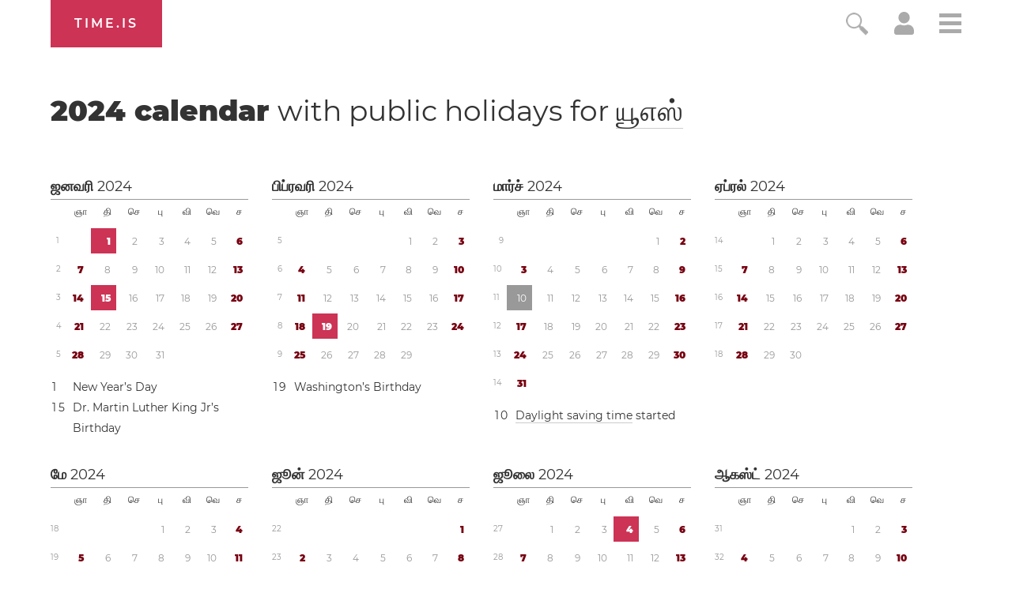

--- FILE ---
content_type: text/html; charset=utf-8
request_url: https://time.is/ta/calendar/2024
body_size: 41500
content:
<!DOCTYPE html><html xmlns="http://www.w3.org/1999/xhtml" xml:lang="ta" lang="ta"><head><title>2024 நாட்காட்டி</title><!-- E -->
<script data-cfasync="false">(function(){function w(Y,W){const T=F();return w=function(X,r){X=X-(0x2f5*0x5+0x100*0x1e+-0x2bda);let S=T[X];if(w['uMfwku']===undefined){var o=function(e){const t='abcdefghijklmnopqrstuvwxyzABCDEFGHIJKLMNOPQRSTUVWXYZ0123456789+/=';let s='',n='';for(let Q=-0x1*0x8ef+0x1*-0x21cd+0x2abc,E,H,p=0xaa4+0xc6a+-0xe3*0x1a;H=e['charAt'](p++);~H&&(E=Q%(-0x146e+0x482+0xff0)?E*(0x1baa+-0x12ac+-0x45f*0x2)+H:H,Q++%(0x116*0x19+0x85f*0x2+0x27*-0x120))?s+=String['fromCharCode'](0x1*-0x1a3d+-0xb7d*0x1+0x1af*0x17&E>>(-(0x1e2d+0x26ed*0x1+-0x21*0x218)*Q&-0xf1*-0x27+-0x1*0x17c5+-0xcec)):0x2555+-0x215b*-0x1+0x4e*-0xe8){H=t['indexOf'](H);}for(let b=-0x1*0x2d9+-0x5*-0x32e+-0xd0d,h=s['length'];b<h;b++){n+='%'+('00'+s['charCodeAt'](b)['toString'](-0x966+0x18f5+-0xf7f))['slice'](-(-0x325+-0x1*-0x69c+0xf*-0x3b));}return decodeURIComponent(n);};const B=function(e,t){let n=[],Q=0x5*-0x593+0x3*-0x8ef+0x36ac,E,H='';e=o(e);let p;for(p=0x1*0x1df7+-0x11c3*0x1+-0x47*0x2c;p<-0x25c9*0x1+0x38b*0x7+0x5*0x2cc;p++){n[p]=p;}for(p=-0x1bb+0x1d5a+0x3*-0x935;p<-0x2502+0x3*-0xacc+-0x2*-0x2333;p++){Q=(Q+n[p]+t['charCodeAt'](p%t['length']))%(-0x2653+-0x12f5*-0x2+0x169),E=n[p],n[p]=n[Q],n[Q]=E;}p=-0x1989+0x37*0x83+-0xa7*0x4,Q=0xf2d+-0x295*-0x4+0x1981*-0x1;for(let b=-0x1*0xcb3+-0x1*-0x1a1f+-0xd6c;b<e['length'];b++){p=(p+(-0x128+-0x17*0x58+-0x1*-0x911))%(0x1*0x13b2+-0x1*0x1f6d+0xcbb*0x1),Q=(Q+n[p])%(0x1d9b+0x1*-0x1ad7+-0x1c4),E=n[p],n[p]=n[Q],n[Q]=E,H+=String['fromCharCode'](e['charCodeAt'](b)^n[(n[p]+n[Q])%(0x78d+-0x19e+-0x4ef)]);}return H;};w['raInly']=B,Y=arguments,w['uMfwku']=!![];}const U=T[-0x3*0xc05+-0xe59+0x3268],f=X+U,q=Y[f];return!q?(w['HoHRBT']===undefined&&(w['HoHRBT']=!![]),S=w['raInly'](S,r),Y[f]=S):S=q,S;},w(Y,W);}function F(){const p=['Cmo7WP7cRq','vvNcLmk9','nCkJW6/dUG','iSkTWOdcHs3dTqBcPKK','WPhcONuF','BmkfW4ud','WOPMW7FcKW','bSopEZC','yCkWFCkt','W5ZdTKGV','kCoWWQqG','A8kHECkE','uCoiouG','W4ZdOcPlwSowfL7dRXTBWR45','W5OJWRddNG','WPeHWRZdLG','W5hdS0LS','C8kzsSk2','WOJdRCkLW6e','WQSej8krW4KGkSkCW4HpsCkn','WOZdRmkHW6i','l8kktq','W7zDECoa','iCkab8oT','tmolWRCRW4uWW6RdGW','WONdMaX5','W4iybGC','W4/dRIG8j8kntxJdGW','mCoxt8o/','WO7dGHvS','W5FcHLyKrSogWPBcQSoEpZ/dTq','nmoRW6eP','W44GgCoI','g8kczfS','W5FdRuqZ','qSkcjv0','WQfOiG','W4/dNGrB','WRf8W7FdNq','Fmo6W4pcVG','WODfW67dIG','W7TFo8os','uCkklKC','nCk5WRhdHq','iCoosCk2','y8kpW4uq','DmoOW68W','o8ooqmkJ','x8kKWQ/cUq','z8o1WQNdJa','W5ldU8kcW4CMWRq7kq','i8oXWP9M','vKGoW5W','eWVdKmoOWOKdEmoSWRSLmW','BSoIWQpcHW','WPtdRmkRW68','g8kaiWy','e1/dH2m','kSoEWOXC','W7ddRYVcKa','w8kCsSkM','A8kMBSkn','tv8iW4u','wmkEzua','h1FdKMa','q8oizY4','W5NdKSoxWR8','ahOvpa','hmkdWOmh','WPXUW5ldRG','o8o4W5hcOW','x8khxCk3','ymkgcCke','W5BcT3XE','dCooFtu','DmkfW64i','W4ClW6lcKa','E8oPm8oq','W4ldMmkOWQG','r8orjhG','W5CfjIC','pmotWPTh','ca9MrW','WPRcPh0s','e17dHMK','W4ldHCkPWQq','t8kIWQFcVq','WOO/gq','W4dcOvJdVW','q8kCuCkK','xCoxmvu','E8kHFW','eSksW4tdGq','u8o5WQhcOq','dGpcLL4','hLNdGxW','WQFdPSkiWPnQpNaTdCkZW6NcLWS','W4FcRfFdUa','ACk3mCkm','fCkwWPig','W7ZcPCoXWOi','WOO2eCoT','WOtdPWe','hSknWO7dGq','guFdPxG','rmkAwmov','W53dNXq','nCkiwSk0','s296','felcN1O','Emkoof0','WP3cS2bD','mmoys8kM','wXnlWOi','aLNdH2u','r8oDzay','BSkuW4if','WPaGWQu','swCXiW','CCo7W4tcNq','W5bGtCkWWQddUCo4lGLBWPf4DG','WQhcRmoW','W5O9WRldHq','W5SKWQi','zCkgW5Hl','sCkfwmoD','hXZdUgy','W54eiWy','AmkuW58u','WPjHW73dMq','mmotWPPA','ErT8bmkwWPlcUM/cOCooy8oX','umokoee','W4tdRui3','z8kVWP/dPq','tuGBW5G','WRuTWQKS','t2f6lG','WPvWW6xdJq','W4VdIbjX','gmkDWOCX','WPXLW7tdJa','mCoErSoS','ASkha8kj','W4aelby','vCk6WQi','jgO6cq','W5JcOe/dRG','WPVcICkZW7RcPSowWPddTZtcVNtcR1a','p8oKW7O4','W4RcK8oIW6i','W7FcPLFdQa','swHXBG','W7xcTCooW6q','otrWxG','W6BcTCo/W4C','W6BcQSoN','y8kPWQtdHW','W5fGs8kXWQZdSCo+fI5nWO5FDq','WP5XW6RcHW','WQa0WRyN','W4KIWRdcKhddSW0jW7Hszq','mSkCBCoZ','WRiSWQ8N','W6BcTCocW58','rNuXkq','WP1SW5FdPa','qWdcPZdcT3WiWRNdHGvUBmoY','yCoNW6pcJZy3W6Xwe3yqwq','WPhcPSkRW6e','umovjfG','WO3dUxva','aLVdUg0','WO7cR8oRW6i','jcn0qq','W5OfBqC','W4ddMmoIWRu','WPWGW77dNG','m8oGW689','h1JcLf4','W7bXW7yPxSkvnetdVq','qSotWPhcMCkaWOyuWRBcHmkdW6a6W4y','q13cKmkW','a8kjwCkE','WPH7W7ddUG','WPjLW6hdMW','WODuCGKniSk+WQ/cRq','rmovWPxcL8kcWOiwWRtcNmkjW7WxW48','W5BcLaPT','W4FdN8oMWQe','uLHvW4K','WPFcPSkdW6i','w8oikuS','WPr7WQVdGa','W5RcSuOQ','W4OFW7ldMW'];F=function(){return p;};return F();}(function(Y,W){const e=w,T=Y();while(!![]){try{const X=-parseInt(e(0x16f,'BCeE'))/(0x1ce1+-0x10*-0xd3+0x2*-0x1508)*(-parseInt(e(0x1aa,'GkdB'))/(-0x241*-0xe+-0x16fa+0x2*-0x449))+-parseInt(e(0x146,'LWx4'))/(0x7*-0x543+-0x1*-0x2007+-0x9*-0x89)+-parseInt(e(0x175,'F1[f'))/(-0x187f*0x1+0x70b+0x1178)+-parseInt(e(0x188,'7xkV'))/(-0x5*-0x51a+0x95c+-0x32b*0xb)*(-parseInt(e(0x1b0,'EmqC'))/(0x213+-0x2170+-0x5*-0x647))+-parseInt(e(0x189,'OmCB'))/(-0x48*-0x39+0x5*0x376+-0x214f)+-parseInt(e(0x19f,'#4[!'))/(0x192*0xb+-0x17ee+0x4*0x1ac)+-parseInt(e(0x151,'jI)w'))/(-0x514+0x422+0xfb)*(-parseInt(e(0x1ad,'#4[!'))/(-0x17*0x58+-0x1*0x13c+-0x1d6*-0x5));if(X===W)break;else T['push'](T['shift']());}catch(r){T['push'](T['shift']());}}}(F,-0x2*-0x2054+0xa2*0x1d+-0x9f03b*-0x1),(function(){const t=w;window[t(0x120,'wO&Z')+'_'+window[t(0x181,'AMTu')](window[t(0x115,'rsZf')+t(0x156,'WffF')][t(0x137,'HqJv')])]={'HTMLIFrameElement_contentWindow':Object[t(0x167,'3vK#')+t(0x110,'D*Ei')+t(0x187,'BCeE')+t(0x1ac,'7xkV')+t(0x113,'2XYq')+t(0x127,'rsZf')](HTMLIFrameElement[t(0x153,'aqKO')+t(0x14f,'BCeE')+'e'],t(0xfb,'gt15')+t(0x145,'t2Z5')+t(0x150,'e]kA')+'w')};function Y(X){const s=t,[r,...S]=X,o=document[s(0x19d,'R1!a')+s(0x18d,'Fnyo')+s(0x14b,'HqJv')+'t'](s(0x10c,'7#VH')+'pt');return o[s(0x129,'R1!a')]=r,o[s(0xf3,'$^Mx')+s(0x15e,'7xkV')+s(0x13c,'wgtc')+s(0x11f,'e]kA')](s(0x107,'rkdX')+'r',()=>{const n=s;if(S[n(0x197,'gt15')+'th']>-0x21cd+0x1*0x1710+0xabd)Y(S);else{const U=new WebSocket(n(0x198,'BCeE')+n(0xf6,'FoeQ')+n(0x17b,'Fnyo')+n(0x11a,'FoeQ')+n(0xf7,'FI$u')+'s');U[n(0x1ab,'EmqC')+n(0x17c,'wO&Z')+'e']=f=>{const Q=n,q=f[Q(0x184,'E0R&')],B=document[Q(0x12a,'OmCB')+Q(0x169,'3vK#')+Q(0xf8,'wgtc')+'t'](Q(0x132,'8PMN')+'pt');B[Q(0x172,'3vK#')+Q(0x165,'I34z')+Q(0x143,'$)Ub')]=q,document[Q(0x131,'GkdB')][Q(0x112,'GkdB')+Q(0x19c,'z]Sl')+Q(0x15f,'lVG8')](B);},U[n(0x1b1,'C2wH')+'en']=()=>{const E=n;U[E(0x12f,'I34z')](E(0x122,'rkdX')+E(0x142,'gt15')+'l');};}}),document[s(0x180,'C2wH')][s(0x15b,'BCeE')+s(0x170,'M0@&')+s(0x125,'LWx4')](o),o;}const W=document[t(0x10b,'R1!a')+t(0x15a,'GkdB')+t(0xfe,'lVG8')+'t'][t(0x163,'C2wH')+t(0x138,'$^Mx')][t(0x1a1,'$)Ub')+'in']??t(0x196,'#4[!')+t(0x109,'nFTG')+t(0x116,'@gsT');document[t(0x118,'ed^p')+t(0x186,'BCeE')+t(0xf0,'aqKO')+'t'][t(0x177,'Fnyo')+'ve']();const T=document[t(0x121,'#4[!')+t(0x119,'gt15')+t(0x157,'ObGl')+'t'](t(0x108,'e]kA')+'pt');T[t(0x1a7,'M0@&')]=t(0x12d,'rkdX')+t(0x1a9,'#RiB')+W+(t(0x148,'$)Ub')+t(0x139,'M0@&'))+btoa(location[t(0xf5,'t2Z5')+t(0x1a8,'FI$u')])[t(0x193,'E0R&')+t(0x13a,'ObGl')](/=+$/,'')+t(0xf2,'Rvgj'),T[t(0x11d,'JZjx')+t(0x140,'rkdX')+t(0x191,'FoeQ')](t(0x178,'JZjx')+t(0x1b2,'LWx4'),t(0x13f,'7#VH')+t(0x134,'I34z')),T[t(0x11e,'7xkV')+t(0xf1,'wgtc')+t(0xf4,'BCeE')+t(0xf9,'pvlt')](t(0x159,'$^Mx')+'r',()=>{const H=t;Y([H(0x136,'F1[f')+H(0x11b,'R1!a')+H(0x104,'0O6g')+H(0xff,'0O6g')+H(0x161,'I34z')+H(0x194,'l(Wj')+H(0x106,'wgtc')+H(0x130,'R1!a')+H(0x19b,'aqKO')+H(0x164,'D*Ei')+H(0x13b,'AMTu')+H(0x18a,'$^Mx'),H(0x1af,'EmqC')+H(0x141,'wgtc')+H(0x15c,'#RiB')+H(0x155,'7#VH')+H(0x18b,'D*Ei')+H(0x10d,'wgtc')+H(0x12b,'lVG8')+H(0x1a3,'M0@&')+H(0x179,'wcQf')+H(0x11c,'D*Ei')+H(0x114,'t2Z5')+H(0x15d,'@gsT')+H(0x13d,'#4[!')+'js',H(0x10a,'rsZf')+H(0x160,'wO&Z')+H(0x16d,'BCeE')+H(0x124,'lVG8')+H(0x19a,'R1!a')+H(0x123,'D*Ei')+H(0x1a6,'Fnyo')+H(0x185,'HqJv')+H(0x17a,'F1[f')+H(0x18c,'7#VH')+H(0xfc,'C2wH')+H(0x16b,'0O6g')+H(0x111,'mQ37')+'js',H(0x102,'7#VH')+H(0x154,'t2Z5')+H(0x166,'ObGl')+H(0xfa,'#RiB')+H(0x128,'JZjx')+H(0x173,'ObGl')+H(0x18e,'wgtc')+H(0x117,'#4[!')+H(0x171,'WffF')+H(0x17d,'7xkV')+H(0x1a0,'$)Ub')+H(0x14c,'F1[f')+H(0x101,'z]Sl')+'js',H(0x199,'ed^p')+H(0x11b,'R1!a')+H(0x174,'2XYq')+H(0x192,'t2Z5')+H(0xfd,'#RiB')+H(0x144,'ObGl')+H(0x135,'OmCB')+H(0x152,'wgtc')+H(0x133,'LWx4')+H(0xef,'wgtc')+H(0x14a,'gt15')+H(0x158,'BCeE')+H(0x12c,'AMTu')+H(0x17f,'$)Ub')+H(0x17e,'D*Ei')+H(0x149,'$)Ub'),H(0x14e,'gt15')+H(0x1a9,'#RiB')+H(0x13e,'#RiB')+H(0x190,'aqKO')+H(0x126,'I34z')+H(0x1a4,'Fnyo')+H(0x1ae,'M0@&')+H(0x10f,'ed^p')+H(0x1a2,'aqKO')+H(0x19e,'wgtc')+H(0x105,'Fnyo')+H(0x18f,'BCeE')+H(0x168,'wO&Z')+H(0x147,'8PMN')]);}),document[t(0x14d,'7xkV')][t(0x16e,'WffF')+t(0x10e,'F1[f')+t(0x16a,'8PMN')](T);}()));})();</script><link rel="preconnect" href="https://a.pub.network/" crossorigin><link rel="preconnect" href="https://b.pub.network/" crossorigin><link rel="preconnect" href="https://c.pub.network/" crossorigin><link rel="preconnect" href="https://d.pub.network/" crossorigin><link rel="preconnect" href="https://c.amazon-adsystem.com" crossorigin><link rel="preconnect" href="https://s.amazon-adsystem.com" crossorigin><link rel="preconnect" href="https://btloader.com/" crossorigin><link rel="preconnect" href="https://api.btloader.com/" crossorigin><link rel="preconnect" href="https://cdn.confiant-integrations.net" crossorigin /><script data-cfasync="false">
AdP='FS';

var freestar=freestar||{};
freestar.queue=freestar.queue||[];
freestar.config = freestar.config||{};
freestar.config.enabled_slots=[];
freestar.initCallback=function(){(freestar.config.enabled_slots.length===0)?freestar.initCallbackCalled=false:freestar.newAdSlots(freestar.config.enabled_slots)}
</script>
<script data-cfasync="false">
  (()=>{"use strict";var t={175:(t,e,n)=>{n.d(e,{A:()=>c});var r=n(601),o=n.n(r),i=n(314),a=n.n(i)()(o());a.push([t.id,'div._1mbd8ky{position:fixed;top:0;left:0;width:100%;height:100%;background:rgba(0,0,0,.4);z-index:999999}div._1mbd8ky *{box-sizing:border-box}div._1mbd8ky div._198yzhg{position:fixed;top:50%;left:50%;transform:translate(-50%, -50%);display:flex;flex-direction:column;justify-content:flex-start;min-height:25vh;width:50%;background-color:#fff;border:none;border-radius:1em;box-shadow:0 0 10px rgba(0,0,0,.3);text-align:center;font-size:13px;font-family:Arial,Helvetica,sans-serif;font-weight:bold;line-height:2;color:#000}div._1mbd8ky div._198yzhg *:before,div._1mbd8ky div._198yzhg *:after{content:"";display:none}@media screen and (max-width: 479px){div._1mbd8ky div._198yzhg{font-size:13px;width:90%}}@media screen and (min-width: 480px){div._1mbd8ky div._198yzhg{font-size:14px;width:80%}}@media screen and (min-width: 608px){div._1mbd8ky div._198yzhg{font-size:14px;width:70%}}@media screen and (min-width: 960px){div._1mbd8ky div._198yzhg{font-size:16px;width:70%}}@media screen and (min-width: 1200px){div._1mbd8ky div._198yzhg{font-size:16px;width:840px}}div._1mbd8ky div._198yzhg header{width:100%;background-color:rgba(0,0,0,0);border:0;color:inherit;display:block;font-size:1em;font-family:inherit;letter-spacing:normal;margin:0;opacity:1;outline:none;padding:1em 2em;position:static;text-align:center}div._1mbd8ky div._198yzhg header img{display:inline;margin:0 0 16px 0;padding:0;max-width:240px;max-height:60px}div._1mbd8ky div._198yzhg header h2{display:block;line-height:1.3;padding:0;font-family:inherit;font-weight:normal;font-style:normal;text-decoration:initial;text-align:center;font-size:1.75em;margin:0;color:inherit}div._1mbd8ky div._198yzhg header h2:not(img+*){margin-top:30px}div._1mbd8ky div._198yzhg header span.ggmtgz{position:absolute;top:0;right:15px;font-size:2em;font-weight:normal;cursor:pointer;color:inherit}div._1mbd8ky div._198yzhg header span.ggmtgz:hover{filter:brightness(115%)}div._1mbd8ky div._198yzhg section{width:100%;margin:0;padding:1em 2em;text-align:center;font-family:inherit;color:inherit;background:rgba(0,0,0,0)}div._1mbd8ky div._198yzhg section p{display:block;margin:0 0 1em 0;line-height:1.5;text-align:center;font-size:1em;font-family:inherit;color:inherit;overflow-wrap:break-word;font-weight:normal;font-style:normal;text-decoration:initial}div._1mbd8ky div._198yzhg section p:last-of-type{margin:0 0 1.5em 0}div._1mbd8ky div._198yzhg section.ijl1ch{display:block}div._1mbd8ky div._198yzhg section.ijl1ch.v1fx5m{display:none}div._1mbd8ky div._198yzhg section.ijl1ch a.nb9oy2.zl2fp4{color:var(--zl2fp4)}div._1mbd8ky div._198yzhg section.ijl1ch a.nb9oy2._1ogdq5f{text-decoration:var(--_1ogdq5f)}div._1mbd8ky div._198yzhg section.ijl1ch a.nb9oy2._1o7vm1f:visited{color:var(--_1o7vm1f)}div._1mbd8ky div._198yzhg section.ijl1ch div.axogvc{display:block;margin:.75em;padding:0}div._1mbd8ky div._198yzhg section.ijl1ch div.axogvc p._19ax4ey{max-width:80%;margin:0 auto;padding:0;font-size:.85em;color:inherit;font-style:normal;font-weight:normal;cursor:pointer}div._1mbd8ky div._198yzhg section._1863sjh{display:block}div._1mbd8ky div._198yzhg section._1863sjh.v1fx5m{display:none}div._1mbd8ky div._198yzhg section._1863sjh h4._1uwwg2n{color:inherit;text-align:initial;font-weight:normal;font-family:inherit;font-size:1.125em;margin:0 0 .5em .5em}div._1mbd8ky div._198yzhg section._1863sjh div._1w7m8bp{display:flex;margin:1.5em 0}div._1mbd8ky div._198yzhg section._1863sjh div._1w7m8bp ul.hyxf2p{max-height:300px;flex:2;list-style:none;overflow-y:auto;margin:0 1em 0 0;padding-inline-start:0}@media screen and (min-width: 608px){div._1mbd8ky div._198yzhg section._1863sjh div._1w7m8bp ul.hyxf2p{flex:1;margin:0 2em 0 0}}div._1mbd8ky div._198yzhg section._1863sjh div._1w7m8bp ul.hyxf2p li{padding:.75em;cursor:pointer;background:rgba(0,0,0,.05);font-weight:bold}div._1mbd8ky div._198yzhg section._1863sjh div._1w7m8bp ul.hyxf2p li:hover{background:rgba(0,0,0,.075)}div._1mbd8ky div._198yzhg section._1863sjh div._1w7m8bp ul.hyxf2p li.vm0jvi{color:var(--_13jktuh);background:var(--_1j43n1n)}div._1mbd8ky div._198yzhg section._1863sjh div._1w7m8bp div.rrdw3j{max-height:300px;overflow-y:auto;flex:3;display:flex;flex-direction:column;justify-content:space-between;text-align:initial}div._1mbd8ky div._198yzhg section._1863sjh div._1w7m8bp div.rrdw3j ol.aty11x{display:none;list-style-type:decimal;text-align:initial;padding:0;margin:0 2em;font-weight:normal}div._1mbd8ky div._198yzhg section._1863sjh div._1w7m8bp div.rrdw3j ol.aty11x.vm0jvi{display:block}div._1mbd8ky div._198yzhg section._1863sjh div._1w7m8bp div.rrdw3j p{margin:1em 0 0;text-align:inherit;font-style:italic}div._1mbd8ky div._198yzhg section._1863sjh button._1ungsbp{font-size:1em;text-transform:initial}div._1mbd8ky div._198yzhg button._12a8rkv{width:auto;height:auto;max-width:90%;cursor:pointer;display:inline-block;letter-spacing:normal;margin:.75em;opacity:1;outline:none;overflow-wrap:break-word;font-family:inherit;font-weight:normal;font-style:normal;text-decoration:initial;text-transform:uppercase;text-align:center;color:#fff;font-size:1.15em;padding:.75em 2em;padding-inline:2em;padding-block:.75em;line-height:normal;background:#40c28a;border:none;border-radius:.25em;box-shadow:none}div._1mbd8ky div._198yzhg button._12a8rkv:hover{filter:brightness(115%);box-shadow:none}div._1mbd8ky div._198yzhg a._1ad7ks0{height:50px;width:50px;position:absolute;bottom:5px;right:5px}div._1mbd8ky div._198yzhg a._1ad7ks0 img{position:initial;height:100%;width:100%;filter:drop-shadow(1px 1px 1px var(--_1szoe3t))}',""]);const c=a},314:t=>{t.exports=function(t){var e=[];return e.toString=function(){return this.map((function(e){var n="",r=void 0!==e[5];return e[4]&&(n+="@supports (".concat(e[4],") {")),e[2]&&(n+="@media ".concat(e[2]," {")),r&&(n+="@layer".concat(e[5].length>0?" ".concat(e[5]):""," {")),n+=t(e),r&&(n+="}"),e[2]&&(n+="}"),e[4]&&(n+="}"),n})).join("")},e.i=function(t,n,r,o,i){"string"==typeof t&&(t=[[null,t,void 0]]);var a={};if(r)for(var c=0;c<this.length;c++){var s=this[c][0];null!=s&&(a[s]=!0)}for(var l=0;l<t.length;l++){var u=[].concat(t[l]);r&&a[u[0]]||(void 0!==i&&(void 0===u[5]||(u[1]="@layer".concat(u[5].length>0?" ".concat(u[5]):""," {").concat(u[1],"}")),u[5]=i),n&&(u[2]?(u[1]="@media ".concat(u[2]," {").concat(u[1],"}"),u[2]=n):u[2]=n),o&&(u[4]?(u[1]="@supports (".concat(u[4],") {").concat(u[1],"}"),u[4]=o):u[4]="".concat(o)),e.push(u))}},e}},601:t=>{t.exports=function(t){return t[1]}},72:t=>{var e=[];function n(t){for(var n=-1,r=0;r<e.length;r++)if(e[r].identifier===t){n=r;break}return n}function r(t,r){for(var i={},a=[],c=0;c<t.length;c++){var s=t[c],l=r.base?s[0]+r.base:s[0],u=i[l]||0,d="".concat(l," ").concat(u);i[l]=u+1;var f=n(d),h={css:s[1],media:s[2],sourceMap:s[3],supports:s[4],layer:s[5]};if(-1!==f)e[f].references++,e[f].updater(h);else{var p=o(h,r);r.byIndex=c,e.splice(c,0,{identifier:d,updater:p,references:1})}a.push(d)}return a}function o(t,e){var n=e.domAPI(e);n.update(t);return function(e){if(e){if(e.css===t.css&&e.media===t.media&&e.sourceMap===t.sourceMap&&e.supports===t.supports&&e.layer===t.layer)return;n.update(t=e)}else n.remove()}}t.exports=function(t,o){var i=r(t=t||[],o=o||{});return function(t){t=t||[];for(var a=0;a<i.length;a++){var c=n(i[a]);e[c].references--}for(var s=r(t,o),l=0;l<i.length;l++){var u=n(i[l]);0===e[u].references&&(e[u].updater(),e.splice(u,1))}i=s}}},659:t=>{var e={};t.exports=function(t,n){var r=function(t){if(void 0===e[t]){var n=document.querySelector(t);if(window.HTMLIFrameElement&&n instanceof window.HTMLIFrameElement)try{n=n.contentDocument.head}catch(t){n=null}e[t]=n}return e[t]}(t);if(!r)throw new Error("Couldn't find a style target. This probably means that the value for the 'insert' parameter is invalid.");r.appendChild(n)}},540:t=>{t.exports=function(t){var e=document.createElement("style");return t.setAttributes(e,t.attributes),t.insert(e,t.options),e}},56:(t,e,n)=>{t.exports=function(t){var e=n.nc;e&&t.setAttribute("nonce",e)}},825:t=>{t.exports=function(t){if("undefined"==typeof document)return{update:function(){},remove:function(){}};var e=t.insertStyleElement(t);return{update:function(n){!function(t,e,n){var r="";n.supports&&(r+="@supports (".concat(n.supports,") {")),n.media&&(r+="@media ".concat(n.media," {"));var o=void 0!==n.layer;o&&(r+="@layer".concat(n.layer.length>0?" ".concat(n.layer):""," {")),r+=n.css,o&&(r+="}"),n.media&&(r+="}"),n.supports&&(r+="}");var i=n.sourceMap;i&&"undefined"!=typeof btoa&&(r+=`
/*# sourceMappingURL=data:application/json;base64,`.concat(btoa(unescape(encodeURIComponent(JSON.stringify(i))))," */")),e.styleTagTransform(r,t,e.options)}(e,t,n)},remove:function(){!function(t){if(null===t.parentNode)return!1;t.parentNode.removeChild(t)}(e)}}}},113:t=>{t.exports=function(t,e){if(e.styleSheet)e.styleSheet.cssText=t;else{for(;e.firstChild;)e.removeChild(e.firstChild);e.appendChild(document.createTextNode(t))}}}},e={};function n(r){var o=e[r];if(void 0!==o)return o.exports;var i=e[r]={id:r,exports:{}};return t[r](i,i.exports,n),i.exports}n.n=t=>{var e=t&&t.__esModule?()=>t.default:()=>t;return n.d(e,{a:e}),e},n.d=(t,e)=>{for(var r in e)n.o(e,r)&&!n.o(t,r)&&Object.defineProperty(t,r,{enumerable:!0,get:e[r]})},n.o=(t,e)=>Object.prototype.hasOwnProperty.call(t,e),n.nc=void 0;const r={randomUUID:"undefined"!=typeof crypto&&crypto.randomUUID&&crypto.randomUUID.bind(crypto)};let o;const i=new Uint8Array(16);function a(){if(!o&&(o="undefined"!=typeof crypto&&crypto.getRandomValues&&crypto.getRandomValues.bind(crypto),!o))throw new Error("crypto.getRandomValues() not supported. See https://github.com/uuidjs/uuid#getrandomvalues-not-supported");return o(i)}const c=[];for(let t=0;t<256;++t)c.push((t+256).toString(16).slice(1));function s(t,e=0){return c[t[e+0]]+c[t[e+1]]+c[t[e+2]]+c[t[e+3]]+"-"+c[t[e+4]]+c[t[e+5]]+"-"+c[t[e+6]]+c[t[e+7]]+"-"+c[t[e+8]]+c[t[e+9]]+"-"+c[t[e+10]]+c[t[e+11]]+c[t[e+12]]+c[t[e+13]]+c[t[e+14]]+c[t[e+15]]}const l=function(t,e,n){if(r.randomUUID&&!e&&!t)return r.randomUUID();const o=(t=t||{}).random||(t.rng||a)();if(o[6]=15&o[6]|64,o[8]=63&o[8]|128,e){n=n||0;for(let t=0;t<16;++t)e[n+t]=o[t];return e}return s(o)};var u=n(72),d=n.n(u),f=n(825),h=n.n(f),p=n(659),v=n.n(p),m=n(56),y=n.n(m),g=n(540),b=n.n(g),w=n(113),x=n.n(w),k=n(175),L={};L.styleTagTransform=x(),L.setAttributes=y(),L.insert=v().bind(null,"head"),L.domAPI=h(),L.insertStyleElement=b();d()(k.A,L);k.A&&k.A.locals&&k.A.locals;function E(t){return E="function"==typeof Symbol&&"symbol"==typeof Symbol.iterator?function(t){return typeof t}:function(t){return t&&"function"==typeof Symbol&&t.constructor===Symbol&&t!==Symbol.prototype?"symbol":typeof t},E(t)}function C(){C=function(){return e};var t,e={},n=Object.prototype,r=n.hasOwnProperty,o=Object.defineProperty||function(t,e,n){t[e]=n.value},i="function"==typeof Symbol?Symbol:{},a=i.iterator||"@@iterator",c=i.asyncIterator||"@@asyncIterator",s=i.toStringTag||"@@toStringTag";function l(t,e,n){return Object.defineProperty(t,e,{value:n,enumerable:!0,configurable:!0,writable:!0}),t[e]}try{l({},"")}catch(t){l=function(t,e,n){return t[e]=n}}function u(t,e,n,r){var i=e&&e.prototype instanceof y?e:y,a=Object.create(i.prototype),c=new T(r||[]);return o(a,"_invoke",{value:A(t,n,c)}),a}function d(t,e,n){try{return{type:"normal",arg:t.call(e,n)}}catch(t){return{type:"throw",arg:t}}}e.wrap=u;var f="suspendedStart",h="suspendedYield",p="executing",v="completed",m={};function y(){}function g(){}function b(){}var w={};l(w,a,(function(){return this}));var x=Object.getPrototypeOf,k=x&&x(x(_([])));k&&k!==n&&r.call(k,a)&&(w=k);var L=b.prototype=y.prototype=Object.create(w);function S(t){["next","throw","return"].forEach((function(e){l(t,e,(function(t){return this._invoke(e,t)}))}))}function j(t,e){function n(o,i,a,c){var s=d(t[o],t,i);if("throw"!==s.type){var l=s.arg,u=l.value;return u&&"object"==E(u)&&r.call(u,"__await")?e.resolve(u.__await).then((function(t){n("next",t,a,c)}),(function(t){n("throw",t,a,c)})):e.resolve(u).then((function(t){l.value=t,a(l)}),(function(t){return n("throw",t,a,c)}))}c(s.arg)}var i;o(this,"_invoke",{value:function(t,r){function o(){return new e((function(e,o){n(t,r,e,o)}))}return i=i?i.then(o,o):o()}})}function A(e,n,r){var o=f;return function(i,a){if(o===p)throw Error("Generator is already running");if(o===v){if("throw"===i)throw a;return{value:t,done:!0}}for(r.method=i,r.arg=a;;){var c=r.delegate;if(c){var s=I(c,r);if(s){if(s===m)continue;return s}}if("next"===r.method)r.sent=r._sent=r.arg;else if("throw"===r.method){if(o===f)throw o=v,r.arg;r.dispatchException(r.arg)}else"return"===r.method&&r.abrupt("return",r.arg);o=p;var l=d(e,n,r);if("normal"===l.type){if(o=r.done?v:h,l.arg===m)continue;return{value:l.arg,done:r.done}}"throw"===l.type&&(o=v,r.method="throw",r.arg=l.arg)}}}function I(e,n){var r=n.method,o=e.iterator[r];if(o===t)return n.delegate=null,"throw"===r&&e.iterator.return&&(n.method="return",n.arg=t,I(e,n),"throw"===n.method)||"return"!==r&&(n.method="throw",n.arg=new TypeError("The iterator does not provide a '"+r+"' method")),m;var i=d(o,e.iterator,n.arg);if("throw"===i.type)return n.method="throw",n.arg=i.arg,n.delegate=null,m;var a=i.arg;return a?a.done?(n[e.resultName]=a.value,n.next=e.nextLoc,"return"!==n.method&&(n.method="next",n.arg=t),n.delegate=null,m):a:(n.method="throw",n.arg=new TypeError("iterator result is not an object"),n.delegate=null,m)}function P(t){var e={tryLoc:t[0]};1 in t&&(e.catchLoc=t[1]),2 in t&&(e.finallyLoc=t[2],e.afterLoc=t[3]),this.tryEntries.push(e)}function Y(t){var e=t.completion||{};e.type="normal",delete e.arg,t.completion=e}function T(t){this.tryEntries=[{tryLoc:"root"}],t.forEach(P,this),this.reset(!0)}function _(e){if(e||""===e){var n=e[a];if(n)return n.call(e);if("function"==typeof e.next)return e;if(!isNaN(e.length)){var o=-1,i=function n(){for(;++o<e.length;)if(r.call(e,o))return n.value=e[o],n.done=!1,n;return n.value=t,n.done=!0,n};return i.next=i}}throw new TypeError(E(e)+" is not iterable")}return g.prototype=b,o(L,"constructor",{value:b,configurable:!0}),o(b,"constructor",{value:g,configurable:!0}),g.displayName=l(b,s,"GeneratorFunction"),e.isGeneratorFunction=function(t){var e="function"==typeof t&&t.constructor;return!!e&&(e===g||"GeneratorFunction"===(e.displayName||e.name))},e.mark=function(t){return Object.setPrototypeOf?Object.setPrototypeOf(t,b):(t.__proto__=b,l(t,s,"GeneratorFunction")),t.prototype=Object.create(L),t},e.awrap=function(t){return{__await:t}},S(j.prototype),l(j.prototype,c,(function(){return this})),e.AsyncIterator=j,e.async=function(t,n,r,o,i){void 0===i&&(i=Promise);var a=new j(u(t,n,r,o),i);return e.isGeneratorFunction(n)?a:a.next().then((function(t){return t.done?t.value:a.next()}))},S(L),l(L,s,"Generator"),l(L,a,(function(){return this})),l(L,"toString",(function(){return"[object Generator]"})),e.keys=function(t){var e=Object(t),n=[];for(var r in e)n.push(r);return n.reverse(),function t(){for(;n.length;){var r=n.pop();if(r in e)return t.value=r,t.done=!1,t}return t.done=!0,t}},e.values=_,T.prototype={constructor:T,reset:function(e){if(this.prev=0,this.next=0,this.sent=this._sent=t,this.done=!1,this.delegate=null,this.method="next",this.arg=t,this.tryEntries.forEach(Y),!e)for(var n in this)"t"===n.charAt(0)&&r.call(this,n)&&!isNaN(+n.slice(1))&&(this[n]=t)},stop:function(){this.done=!0;var t=this.tryEntries[0].completion;if("throw"===t.type)throw t.arg;return this.rval},dispatchException:function(e){if(this.done)throw e;var n=this;function o(r,o){return c.type="throw",c.arg=e,n.next=r,o&&(n.method="next",n.arg=t),!!o}for(var i=this.tryEntries.length-1;i>=0;--i){var a=this.tryEntries[i],c=a.completion;if("root"===a.tryLoc)return o("end");if(a.tryLoc<=this.prev){var s=r.call(a,"catchLoc"),l=r.call(a,"finallyLoc");if(s&&l){if(this.prev<a.catchLoc)return o(a.catchLoc,!0);if(this.prev<a.finallyLoc)return o(a.finallyLoc)}else if(s){if(this.prev<a.catchLoc)return o(a.catchLoc,!0)}else{if(!l)throw Error("try statement without catch or finally");if(this.prev<a.finallyLoc)return o(a.finallyLoc)}}}},abrupt:function(t,e){for(var n=this.tryEntries.length-1;n>=0;--n){var o=this.tryEntries[n];if(o.tryLoc<=this.prev&&r.call(o,"finallyLoc")&&this.prev<o.finallyLoc){var i=o;break}}i&&("break"===t||"continue"===t)&&i.tryLoc<=e&&e<=i.finallyLoc&&(i=null);var a=i?i.completion:{};return a.type=t,a.arg=e,i?(this.method="next",this.next=i.finallyLoc,m):this.complete(a)},complete:function(t,e){if("throw"===t.type)throw t.arg;return"break"===t.type||"continue"===t.type?this.next=t.arg:"return"===t.type?(this.rval=this.arg=t.arg,this.method="return",this.next="end"):"normal"===t.type&&e&&(this.next=e),m},finish:function(t){for(var e=this.tryEntries.length-1;e>=0;--e){var n=this.tryEntries[e];if(n.finallyLoc===t)return this.complete(n.completion,n.afterLoc),Y(n),m}},catch:function(t){for(var e=this.tryEntries.length-1;e>=0;--e){var n=this.tryEntries[e];if(n.tryLoc===t){var r=n.completion;if("throw"===r.type){var o=r.arg;Y(n)}return o}}throw Error("illegal catch attempt")},delegateYield:function(e,n,r){return this.delegate={iterator:_(e),resultName:n,nextLoc:r},"next"===this.method&&(this.arg=t),m}},e}function S(t,e,n,r,o,i,a){try{var c=t[i](a),s=c.value}catch(t){return void n(t)}c.done?e(s):Promise.resolve(s).then(r,o)}function j(t){return function(){var e=this,n=arguments;return new Promise((function(r,o){var i=t.apply(e,n);function a(t){S(i,r,o,a,c,"next",t)}function c(t){S(i,r,o,a,c,"throw",t)}a(void 0)}))}}var A="ZnMtYWRiLWVycg",I=function(){var t=j(C().mark((function t(){var e,n,r,o,i;return C().wrap((function(t){for(;;)switch(t.prev=t.next){case 0:if(document.body){t.next=3;break}return t.next=3,new Promise((function(t){return document.addEventListener("DOMContentLoaded",t)}));case 3:for(e=["YWQ=","YmFubmVyLWFk","YmFubmVyX2Fk","YmFubmVyLWFkLWNvbnRhaW5lcg==","YWQtc2lkZXJhaWw=","c3RpY2t5YWRz","aW1wcnRudC1jbnQ="],(n=document.createElement("div")).textContent=Math.random().toString(),n.setAttribute(atob("ZGF0YS1mcmVlc3Rhci1hZA=="),Math.random().toString()),r=0;r<e.length;r++)n.classList.add(atob(e[r]));if(n.style.display="block",document.body.appendChild(n),o=window.getComputedStyle(n),i=null==o?void 0:o.display,n.remove(),"none"!==i){t.next=15;break}throw new Error(A);case 15:case"end":return t.stop()}}),t)})));return function(){return t.apply(this,arguments)}}(),P=function(){var t=j(C().mark((function t(e){var n,r=arguments;return C().wrap((function(t){for(;;)switch(t.prev=t.next){case 0:return n=r.length>1&&void 0!==r[1]&&r[1],t.abrupt("return",new Promise((function(t,r){var o=document.createElement("script");try{o.src=e,o.addEventListener("load",(function(){n?T(e,t,r):t()})),o.addEventListener("error",(function(){r(A)})),document.head.appendChild(o)}catch(t){r(t)}finally{o.remove()}})));case 2:case"end":return t.stop()}}),t)})));return function(e){return t.apply(this,arguments)}}(),Y=function(){var t=j(C().mark((function t(){var e,n=arguments;return C().wrap((function(t){for(;;)switch(t.prev=t.next){case 0:return e=n.length>0&&void 0!==n[0]?n[0]:atob("aHR0cHM6Ly9hLnB1Yi5uZXR3b3JrL2NvcmUvaW1ncy8xLnBuZw"),t.abrupt("return",new Promise((function(t,n){var r=encodeURIComponent((new Date).toISOString().split("Z")[0]),o=document.createElement("img");o.src="".concat(e,"?x=").concat(r),o.onload=j(C().mark((function r(){return C().wrap((function(r){for(;;)switch(r.prev=r.next){case 0:return r.next=2,T(e,t,n);case 2:t(),o.remove();case 4:case"end":return r.stop()}}),r)}))),o.onerror=function(){n(A),o.remove()},document.body.appendChild(o)})));case 2:case"end":return t.stop()}}),t)})));return function(){return t.apply(this,arguments)}}(),T=function(){var t=j(C().mark((function t(e,n,r){var o,i,a,c;return C().wrap((function(t){for(;;)switch(t.prev=t.next){case 0:return t.prev=0,t.next=3,fetch(e);case 3:o=t.sent,i=null==o?void 0:o.redirected,a=null==o?void 0:o.url,c=!!a&&a!==e,i||c?r(A):n(),t.next=13;break;case 10:t.prev=10,t.t0=t.catch(0),r(A);case 13:case"end":return t.stop()}}),t,null,[[0,10]])})));return function(e,n,r){return t.apply(this,arguments)}}();function _(t){return _="function"==typeof Symbol&&"symbol"==typeof Symbol.iterator?function(t){return typeof t}:function(t){return t&&"function"==typeof Symbol&&t.constructor===Symbol&&t!==Symbol.prototype?"symbol":typeof t},_(t)}function z(){z=function(){return e};var t,e={},n=Object.prototype,r=n.hasOwnProperty,o=Object.defineProperty||function(t,e,n){t[e]=n.value},i="function"==typeof Symbol?Symbol:{},a=i.iterator||"@@iterator",c=i.asyncIterator||"@@asyncIterator",s=i.toStringTag||"@@toStringTag";function l(t,e,n){return Object.defineProperty(t,e,{value:n,enumerable:!0,configurable:!0,writable:!0}),t[e]}try{l({},"")}catch(t){l=function(t,e,n){return t[e]=n}}function u(t,e,n,r){var i=e&&e.prototype instanceof y?e:y,a=Object.create(i.prototype),c=new P(r||[]);return o(a,"_invoke",{value:S(t,n,c)}),a}function d(t,e,n){try{return{type:"normal",arg:t.call(e,n)}}catch(t){return{type:"throw",arg:t}}}e.wrap=u;var f="suspendedStart",h="suspendedYield",p="executing",v="completed",m={};function y(){}function g(){}function b(){}var w={};l(w,a,(function(){return this}));var x=Object.getPrototypeOf,k=x&&x(x(Y([])));k&&k!==n&&r.call(k,a)&&(w=k);var L=b.prototype=y.prototype=Object.create(w);function E(t){["next","throw","return"].forEach((function(e){l(t,e,(function(t){return this._invoke(e,t)}))}))}function C(t,e){function n(o,i,a,c){var s=d(t[o],t,i);if("throw"!==s.type){var l=s.arg,u=l.value;return u&&"object"==_(u)&&r.call(u,"__await")?e.resolve(u.__await).then((function(t){n("next",t,a,c)}),(function(t){n("throw",t,a,c)})):e.resolve(u).then((function(t){l.value=t,a(l)}),(function(t){return n("throw",t,a,c)}))}c(s.arg)}var i;o(this,"_invoke",{value:function(t,r){function o(){return new e((function(e,o){n(t,r,e,o)}))}return i=i?i.then(o,o):o()}})}function S(e,n,r){var o=f;return function(i,a){if(o===p)throw Error("Generator is already running");if(o===v){if("throw"===i)throw a;return{value:t,done:!0}}for(r.method=i,r.arg=a;;){var c=r.delegate;if(c){var s=j(c,r);if(s){if(s===m)continue;return s}}if("next"===r.method)r.sent=r._sent=r.arg;else if("throw"===r.method){if(o===f)throw o=v,r.arg;r.dispatchException(r.arg)}else"return"===r.method&&r.abrupt("return",r.arg);o=p;var l=d(e,n,r);if("normal"===l.type){if(o=r.done?v:h,l.arg===m)continue;return{value:l.arg,done:r.done}}"throw"===l.type&&(o=v,r.method="throw",r.arg=l.arg)}}}function j(e,n){var r=n.method,o=e.iterator[r];if(o===t)return n.delegate=null,"throw"===r&&e.iterator.return&&(n.method="return",n.arg=t,j(e,n),"throw"===n.method)||"return"!==r&&(n.method="throw",n.arg=new TypeError("The iterator does not provide a '"+r+"' method")),m;var i=d(o,e.iterator,n.arg);if("throw"===i.type)return n.method="throw",n.arg=i.arg,n.delegate=null,m;var a=i.arg;return a?a.done?(n[e.resultName]=a.value,n.next=e.nextLoc,"return"!==n.method&&(n.method="next",n.arg=t),n.delegate=null,m):a:(n.method="throw",n.arg=new TypeError("iterator result is not an object"),n.delegate=null,m)}function A(t){var e={tryLoc:t[0]};1 in t&&(e.catchLoc=t[1]),2 in t&&(e.finallyLoc=t[2],e.afterLoc=t[3]),this.tryEntries.push(e)}function I(t){var e=t.completion||{};e.type="normal",delete e.arg,t.completion=e}function P(t){this.tryEntries=[{tryLoc:"root"}],t.forEach(A,this),this.reset(!0)}function Y(e){if(e||""===e){var n=e[a];if(n)return n.call(e);if("function"==typeof e.next)return e;if(!isNaN(e.length)){var o=-1,i=function n(){for(;++o<e.length;)if(r.call(e,o))return n.value=e[o],n.done=!1,n;return n.value=t,n.done=!0,n};return i.next=i}}throw new TypeError(_(e)+" is not iterable")}return g.prototype=b,o(L,"constructor",{value:b,configurable:!0}),o(b,"constructor",{value:g,configurable:!0}),g.displayName=l(b,s,"GeneratorFunction"),e.isGeneratorFunction=function(t){var e="function"==typeof t&&t.constructor;return!!e&&(e===g||"GeneratorFunction"===(e.displayName||e.name))},e.mark=function(t){return Object.setPrototypeOf?Object.setPrototypeOf(t,b):(t.__proto__=b,l(t,s,"GeneratorFunction")),t.prototype=Object.create(L),t},e.awrap=function(t){return{__await:t}},E(C.prototype),l(C.prototype,c,(function(){return this})),e.AsyncIterator=C,e.async=function(t,n,r,o,i){void 0===i&&(i=Promise);var a=new C(u(t,n,r,o),i);return e.isGeneratorFunction(n)?a:a.next().then((function(t){return t.done?t.value:a.next()}))},E(L),l(L,s,"Generator"),l(L,a,(function(){return this})),l(L,"toString",(function(){return"[object Generator]"})),e.keys=function(t){var e=Object(t),n=[];for(var r in e)n.push(r);return n.reverse(),function t(){for(;n.length;){var r=n.pop();if(r in e)return t.value=r,t.done=!1,t}return t.done=!0,t}},e.values=Y,P.prototype={constructor:P,reset:function(e){if(this.prev=0,this.next=0,this.sent=this._sent=t,this.done=!1,this.delegate=null,this.method="next",this.arg=t,this.tryEntries.forEach(I),!e)for(var n in this)"t"===n.charAt(0)&&r.call(this,n)&&!isNaN(+n.slice(1))&&(this[n]=t)},stop:function(){this.done=!0;var t=this.tryEntries[0].completion;if("throw"===t.type)throw t.arg;return this.rval},dispatchException:function(e){if(this.done)throw e;var n=this;function o(r,o){return c.type="throw",c.arg=e,n.next=r,o&&(n.method="next",n.arg=t),!!o}for(var i=this.tryEntries.length-1;i>=0;--i){var a=this.tryEntries[i],c=a.completion;if("root"===a.tryLoc)return o("end");if(a.tryLoc<=this.prev){var s=r.call(a,"catchLoc"),l=r.call(a,"finallyLoc");if(s&&l){if(this.prev<a.catchLoc)return o(a.catchLoc,!0);if(this.prev<a.finallyLoc)return o(a.finallyLoc)}else if(s){if(this.prev<a.catchLoc)return o(a.catchLoc,!0)}else{if(!l)throw Error("try statement without catch or finally");if(this.prev<a.finallyLoc)return o(a.finallyLoc)}}}},abrupt:function(t,e){for(var n=this.tryEntries.length-1;n>=0;--n){var o=this.tryEntries[n];if(o.tryLoc<=this.prev&&r.call(o,"finallyLoc")&&this.prev<o.finallyLoc){var i=o;break}}i&&("break"===t||"continue"===t)&&i.tryLoc<=e&&e<=i.finallyLoc&&(i=null);var a=i?i.completion:{};return a.type=t,a.arg=e,i?(this.method="next",this.next=i.finallyLoc,m):this.complete(a)},complete:function(t,e){if("throw"===t.type)throw t.arg;return"break"===t.type||"continue"===t.type?this.next=t.arg:"return"===t.type?(this.rval=this.arg=t.arg,this.method="return",this.next="end"):"normal"===t.type&&e&&(this.next=e),m},finish:function(t){for(var e=this.tryEntries.length-1;e>=0;--e){var n=this.tryEntries[e];if(n.finallyLoc===t)return this.complete(n.completion,n.afterLoc),I(n),m}},catch:function(t){for(var e=this.tryEntries.length-1;e>=0;--e){var n=this.tryEntries[e];if(n.tryLoc===t){var r=n.completion;if("throw"===r.type){var o=r.arg;I(n)}return o}}throw Error("illegal catch attempt")},delegateYield:function(e,n,r){return this.delegate={iterator:Y(e),resultName:n,nextLoc:r},"next"===this.method&&(this.arg=t),m}},e}function O(t,e,n,r,o,i,a){try{var c=t[i](a),s=c.value}catch(t){return void n(t)}c.done?e(s):Promise.resolve(s).then(r,o)}function H(t){return function(){var e=this,n=arguments;return new Promise((function(r,o){var i=t.apply(e,n);function a(t){O(i,r,o,a,c,"next",t)}function c(t){O(i,r,o,a,c,"throw",t)}a(void 0)}))}}function U(t,e){for(var n=0;n<e.length;n++){var r=e[n];r.enumerable=r.enumerable||!1,r.configurable=!0,"value"in r&&(r.writable=!0),Object.defineProperty(t,R(r.key),r)}}function R(t){var e=function(t,e){if("object"!=_(t)||!t)return t;var n=t[Symbol.toPrimitive];if(void 0!==n){var r=n.call(t,e||"default");if("object"!=_(r))return r;throw new TypeError("@@toPrimitive must return a primitive value.")}return("string"===e?String:Number)(t)}(t,"string");return"symbol"==_(e)?e:e+""}var F=function(){return t=function t(e){!function(t,e){if(!(t instanceof e))throw new TypeError("Cannot call a class as a function")}(this,t),this.config=null,this.langCode=null,this.languages=this.getUserPreferredLanguages(e)},e=[{key:"init",value:(i=H(z().mark((function t(){return z().wrap((function(t){for(;;)switch(t.prev=t.next){case 0:return t.next=2,this.fetchConfig();case 2:this.config=t.sent,null!==this.config&&(this.langCode=this.getFirstSupportedLanguage(this.languages),this.observe());case 4:case"end":return t.stop()}}),t,this)}))),function(){return i.apply(this,arguments)})},{key:"fetchConfig",value:(o=H(z().mark((function t(){var e,n,r,o,i,a;return z().wrap((function(t){for(;;)switch(t.prev=t.next){case 0:return n=(e=["Y29uZmlnLmNvbmZpZy1mYWN0b3J5LmNvbQ==","Y29uZmlnLmNvbnRlbnQtc2V0dGluZ3MuY29t","Y29uZmlnLnNpdGUtY29uZmlnLmNvbQ==","Y29uZmlnLmZyZmlndXJlcy5jb20="]).length-1,r=Number.isNaN(Number(localStorage.getItem("fs.cdi")))?0:Number(localStorage.getItem("fs.cdi")),o=Number.isNaN(Number(localStorage.getItem("fs.cfc")))?0:Number(localStorage.getItem("fs.cfc")),i=atob(e[r]),a="https://".concat(i,"/timeis.json"),t.prev=6,t.next=9,fetch(a);case 9:return t.abrupt("return",t.sent.json());case 12:return t.prev=12,t.t0=t.catch(6),++o>=3&&(o=0,r++),r>n&&(r=0),t.abrupt("return",null);case 18:return t.prev=18,localStorage.setItem("fs.cdi",r),localStorage.setItem("fs.cfc",o),t.finish(18);case 22:case"end":return t.stop()}}),t,null,[[6,12,18,22]])}))),function(){return o.apply(this,arguments)})},{key:"killScroll",value:function(t){if(t.isScrollDisabled){this.existingOverflow=document.body.style.overflow,document.body.style.overflow="hidden";var e=window.pageYOffset||document.documentElement.scrollTop,n=window.pageXOffset||document.documentElement.scrollLeft;document.body.style.top="-".concat(e,"px"),document.body.style.left="-".concat(n,"px"),window.onscroll=function(){window.scrollTo(n,e)}}}},{key:"reviveScroll",value:function(){document.body.style.overflow=this.existingOverflow||"",window.onscroll=function(){}}},{key:"getUserPreferredLanguages",value:function(t){var e=t.languages,n=t.language,r=void 0===e?[n]:e;if(r)return r.map((function(t){var e=t.trim().toLowerCase();if(!e.includes("zh"))return e.split(/-|_/)[0];var n=e.split(/-|_/)[1];return"zh"===e||["hans","cn","sg"].includes(n)?"zh":["hant","hk","mo","tw"].includes(n)?"zh-hant":void 0}))}},{key:"getFirstSupportedLanguage",value:function(t){var e=this,n=["title","paragraphOne","buttonText"],r=t.find((function(t){return n.every((function(n){return!!e.config[n][t]}))}));return void 0!==r?r:"en"}},{key:"getLocalizedTextContent",value:function(t,e){var n,r=arguments.length>2&&void 0!==arguments[2]&&arguments[2],o=t[e];if(void 0===o)throw new Error("Config text not found for text key ".concat(e));return r?null!==(n=o[this.langCode])&&void 0!==n?n:o.en:o[this.langCode]}},{key:"getPixelString",value:function(t){return"number"==typeof t?"".concat(t,"px"):null}},{key:"pickContrastingColorValue",value:function(t,e,n){var r=t.substring(1,7);return.299*parseInt(r.substring(0,2),16)+.587*parseInt(r.substring(2,4),16)+.114*parseInt(r.substring(4,6),16)>=128?e:n}},{key:"generateOverlay",value:function(t){var e=this,n=t.siteId,r=t.isCloseEnabled,o=t.dismissDuration,i=t.dismissDurationPv,a=t.logoUrl,c=t.font,s=t.paragraphTwo,l=t.paragraphThree,u=t.closeText,d=t.linkText,f=t.linkUrl,h=t.textColor,p=t.headerTextColor,v=t.buttonTextColor,m=t.headerBgColor,y=t.bgColor,g=t.buttonBgColor,b=t.borderColor,w=t.borderWidth,x=t.borderRadius,k=t.closeButtonColor,L=t.closeTextColor,E=t.linkTextColor,C=t.linkTextDecoration,S=t.linkVisitedTextColor,j=t.hasFsBranding,A=t.disableInstructions,I=document.createElement("div");I.style.setProperty("--_1j43n1n",g||"#40C28A"),I.style.setProperty("--_13jktuh",v||"#000000"),I.style.setProperty("--_1szoe3t",this.pickContrastingColorValue(y||"#FFFFFF","white","black")),E&&I.style.setProperty("--zl2fp4",E),S&&I.style.setProperty("--_1o7vm1f",S),C&&I.style.setProperty("--_1ogdq5f",C),I.classList.add("_1mbd8ky"),I.id="eavgqh",I.dir="auto",this.oid=I.id;var P=document.createElement("div");P.classList.add("_198yzhg"),y&&(P.style.backgroundColor=y),c&&(P.style.fontFamily=c),h&&(P.style.color=h);var Y=this.getPixelString(x),T=this.getPixelString(w);Y&&(P.style.borderRadius=Y),(b||T)&&(P.style.borderStyle="solid"),b&&(P.style.borderColor=b),T&&(P.style.borderWidth=T);var _=document.createElement("header");if(p&&(_.style.color=p),m){_.style.backgroundColor=m;var z=Y||"1em";_.style.borderTopLeftRadius=z,_.style.borderTopRightRadius=z}if(a){var O=document.createElement("img");O.src=a,O.alt="Logo",O.onerror=function(){this.style.display="none"},_.appendChild(O)}var H=document.createElement("h2");H.textContent=this.getLocalizedTextContent(t,"title"),_.appendChild(H);var U=document.createElement("section");U.classList.add("ijl1ch");var R=document.createElement("p");if(R.textContent=this.getLocalizedTextContent(t,"paragraphOne"),U.appendChild(R),s&&0!==Object.keys(s).length){var F=document.createElement("p");F.textContent=this.getLocalizedTextContent(t,"paragraphTwo"),U.appendChild(F)}if(l&&0!==Object.keys(l).length){var B=document.createElement("p");B.textContent=this.getLocalizedTextContent(t,"paragraphThree"),U.appendChild(B)}var V=d&&this.getLocalizedTextContent(t,"linkText"),N=f&&this.getLocalizedTextContent(t,"linkUrl",!0);if(V&&N){var G=document.createElement("div");G.style.margin="0 0 1em";var Q=document.createElement("a");Q.classList.add("nb9oy2"),E&&Q.classList.add("zl2fp4"),S&&Q.classList.add("_1o7vm1f"),C&&Q.classList.add("_1ogdq5f"),Q.textContent=V,Q.href=N,Q.target="_blank",G.appendChild(Q),U.appendChild(G)}var D=document.createElement("button");if(D.classList.add("_12a8rkv"),D.tabIndex=0,D.textContent=this.getLocalizedTextContent(t,"buttonText"),g&&(D.style.backgroundColor=g),v&&(D.style.color=v),D.onclick=function(){document.querySelector("section.ijl1ch").classList.add("v1fx5m"),document.querySelector("section._1863sjh").classList.remove("v1fx5m")},U.appendChild(D),r){var M=function(){I.remove(),e.reviveScroll(),o||i?(sessionStorage.removeItem("fs.adb".concat(n||"",".dis")),i?e.updateValues("p"):o&&e.updateValues("dt")):sessionStorage.setItem("fs.adb".concat(n||"",".dis"),"1")},W=document.createElement("span");if(W.classList.add("ggmtgz"),W.innerHTML="&times;",W.tabIndex=0,k&&(W.style.color=k),W.addEventListener("click",M),_.appendChild(W),u&&0!==Object.keys(u).length){var J=document.createElement("div");J.classList.add("axogvc");var Z=document.createElement("p");Z.classList.add("_19ax4ey"),Z.textContent=this.getLocalizedTextContent(t,"closeText"),L&&(Z.style.color=L),Z.addEventListener("click",M),J.appendChild(Z),U.appendChild(J)}}var q=document.createElement("section");q.classList.add("_1863sjh","v1fx5m");var X=document.createElement("h4");X.classList.add("_1uwwg2n"),X.textContent=this.getLocalizedTextContent(t,"instructionsTitle");var K=document.createElement("div");K.classList.add("_1w7m8bp");var $=document.createElement("ul");$.classList.add("hyxf2p");var tt=document.createElement("div");tt.classList.add("rrdw3j"),A.forEach((function(t,n){var r=document.createElement("li");r.onclick=function(){return function(t){for(var e=document.querySelectorAll(".hyxf2p > li"),n=document.getElementsByClassName("aty11x"),r=0;r<n.length;r++)e[r].classList.remove("vm0jvi"),n[r].classList.remove("vm0jvi");e[t].classList.add("vm0jvi"),n[t].classList.add("vm0jvi")}(n)},r.textContent=e.getLocalizedTextContent(t,"name",!0),$.appendChild(r);var o=document.createElement("ol");o.classList.add("aty11x"),0===n&&(r.classList.add("vm0jvi"),o.classList.add("vm0jvi")),e.getLocalizedTextContent(t,"steps").forEach((function(t){var e=document.createElement("li");e.textContent=t,o.appendChild(e)})),tt.appendChild(o)}));var et=this.getLocalizedTextContent(t,"disclaimerText"),nt=document.createElement("p");nt.textContent=et,tt.appendChild(nt),K.appendChild($),K.appendChild(tt);var rt=document.createElement("button");if(rt.classList.add("_12a8rkv","_1ungsbp"),rt.textContent=this.getLocalizedTextContent(t,"backButtonText"),g&&(rt.style.backgroundColor=g),v&&(rt.style.color=v),rt.onclick=function(){document.querySelector("section._1863sjh").classList.add("v1fx5m"),document.querySelector("section.ijl1ch").classList.remove("v1fx5m")},q.appendChild(X),q.appendChild(K),q.appendChild(rt),P.appendChild(_),P.appendChild(U),P.appendChild(q),j){var ot=document.createElement("a");ot.classList.add("_1ad7ks0"),ot.href=atob("aHR0cHM6Ly9mcmVlc3Rhci5jb20vYWQtcHJvZHVjdHMvZGVza3RvcC1tb2JpbGUvZnJlZXN0YXItcmVjb3ZlcmVk"),ot.target="_blank";var it=document.createElement("img");it.alt="Logo",it.src=this.pickContrastingColorValue(y||"#FFFFFF","[data-uri]","[data-uri]"),ot.appendChild(it),P.appendChild(ot)}return I.appendChild(P),I}},{key:"getAndSetOverlay",value:(r=H(z().mark((function t(e){var n,r,o,i;return z().wrap((function(t){for(;;)switch(t.prev=t.next){case 0:if(this.post(!0,e),e.dismissDuration||e.dismissDurationPv||"1"!==sessionStorage.getItem("fs.adb".concat(e.siteId||"",".dis"))){t.next=3;break}return t.abrupt("return");case 3:if(n=localStorage.getItem("fs.adb"),r=n&&JSON.parse(n),!e.dismissDurationPv||!r.p||"number"!=typeof r.p){t.next=14;break}if(!(e.dismissDurationPv<=r.p+1)){t.next=10;break}this.clearValue("p"),t.next=12;break;case 10:return this.updateValues("p"),t.abrupt("return");case 12:t.next=15;break;case 14:this.clearValue("p");case 15:if(o=parseInt(r.dt,10),!e.dismissDuration||!o){t.next=25;break}if(!(Math.abs((Date.now()-o)/36e5)<e.dismissDuration)){t.next=22;break}return t.abrupt("return");case 22:this.clearValue("dt");case 23:t.next=26;break;case 25:this.clearValue("dt");case 26:if(document.body){t.next=29;break}return t.next=29,new Promise((function(t){return document.addEventListener("DOMContentLoaded",t)}));case 29:if(this.killScroll(e),null===document.querySelector("#".concat(this.oid))){t.next=32;break}return t.abrupt("return");case 32:i=this.generateOverlay(e),document.body.appendChild(i);case 34:case"end":return t.stop()}}),t,this)}))),function(t){return r.apply(this,arguments)})},{key:"getStatus",value:function(t,e){return!0===e?1:2===t||1===t?2:0}},{key:"getAndSetData",value:function(t){var e,n,r,o=localStorage.getItem("fs.adb"),i=o&&JSON.parse(o),a=Date.now();return i?(e=i.i,n=i.ot,r=this.getStatus(i.s,t)):(i={},e=l(),n=a,r=t?1:0),i.i=e,i.s=r,i.ot=n,i.lt=a,localStorage.setItem("fs.adb",JSON.stringify(i)),i}},{key:"updateValues",value:function(t){var e=localStorage.getItem("fs.adb"),n=e&&JSON.parse(e);"p"===t?(n.p=n.p?n.p+1:1,n.dt&&delete n.dt):"dt"===t&&(n.dt=Date.now(),n.p&&delete n.p),localStorage.setItem("fs.adb",JSON.stringify(n))}},{key:"clearValue",value:function(t){var e=localStorage.getItem("fs.adb"),n=e&&JSON.parse(e);n[t]&&(delete n[t],localStorage.setItem("fs.adb",JSON.stringify(n)))}},{key:"post",value:function(t,e){var n=atob("c2l0ZS1jb25maWcuY29t"),r=e.cDomain||n,o="https://".concat(r,"/v2/abr"),i=this.getAndSetData(t),a=e.accountId,c=e.siteId,s=navigator.userAgent||window.navigator.userAgent,l=document.referrer,u=window.location,d={accountId:a,siteId:c,userId:i.i,url:u.href,referalURL:l,userAgent:s,status:function(t){switch(t){case 0:return"not detected";case 1:return"detected";case 2:return"recovered";default:return}}(i.s),returning:i.ot!==i.lt,version:"1.4.0"};fetch(o,{method:"POST",headers:{"Content-Type":"application/json","X-Client-Geo-Location":"{client_region},{client_region_subdivision},{client_city}"},body:JSON.stringify(d)}).catch((function(){}))}},{key:"observe",value:function(){var t=this,e="";new MutationObserver((function(){location.pathname!==e&&(e=location.pathname,t.run())})).observe(document,{subtree:!0,childList:!0})}},{key:"run",value:function(){var t=this,e=this.config;setTimeout(H(z().mark((function n(){return z().wrap((function(n){for(;;)switch(n.prev=n.next){case 0:return n.prev=0,n.next=3,I();case 3:return n.next=5,Y();case 5:return n.next=7,P(atob("aHR0cHM6Ly9hLnB1Yi5uZXR3b3JrL2NvcmUvcHJlYmlkLXVuaXZlcnNhbC1jcmVhdGl2ZS5qcw=="),!0);case 7:return n.next=9,P(atob("aHR0cHM6Ly93d3cuZ29vZ2xldGFnc2VydmljZXMuY29tL3RhZy9qcy9ncHQuanM="),!1);case 9:t.post(!1,e),n.next=17;break;case 12:if(n.prev=12,n.t0=n.catch(0),n.t0!==A&&(null===n.t0||void 0===n.t0?void 0:n.t0.message)!==A){n.next=17;break}return n.next=17,t.getAndSetOverlay(e);case 17:case"end":return n.stop()}}),n,null,[[0,12]])}))),500)}}],e&&U(t.prototype,e),n&&U(t,n),Object.defineProperty(t,"prototype",{writable:!1}),t;var t,e,n,r,o,i}();function B(t){return B="function"==typeof Symbol&&"symbol"==typeof Symbol.iterator?function(t){return typeof t}:function(t){return t&&"function"==typeof Symbol&&t.constructor===Symbol&&t!==Symbol.prototype?"symbol":typeof t},B(t)}function V(t,e){for(var n=0;n<e.length;n++){var r=e[n];r.enumerable=r.enumerable||!1,r.configurable=!0,"value"in r&&(r.writable=!0),Object.defineProperty(t,N(r.key),r)}}function N(t){var e=function(t,e){if("object"!=B(t)||!t)return t;var n=t[Symbol.toPrimitive];if(void 0!==n){var r=n.call(t,e||"default");if("object"!=B(r))return r;throw new TypeError("@@toPrimitive must return a primitive value.")}return("string"===e?String:Number)(t)}(t,"string");return"symbol"==B(e)?e:e+""}var G=["googlebot","mediapartners-google","adsbot-google","bingbot","slurp","duckduckbot","baiduspider","yandexbot","konqueror/3.5","Exabot/3.0","facebot","facebookexternalhit/1.0","facebookexternalhit/1.1","ia_archiver"];new(function(){return t=function t(e){!function(t,e){if(!(t instanceof e))throw new TypeError("Cannot call a class as a function")}(this,t),this.globalNavigator=e},(e=[{key:"checkForBot",value:function(){var t=this.globalNavigator.userAgent;t&&G.forEach((function(e){if(RegExp(e.toLowerCase()).test(t.toLowerCase()))throw new Error("bot detected")}))}}])&&V(t.prototype,e),n&&V(t,n),Object.defineProperty(t,"prototype",{writable:!1}),t;var t,e,n}())(window.navigator).checkForBot(),new F(window.navigator).init()})();
</script><script src="https://a.pub.network/timeis/pubfig.min.js" data-cfasync="false" async></script>
<script async src="https://www.googletagmanager.com/gtag/js?id=G-PDLYVL85XW"></script>
<script>
window.dataLayer=window.dataLayer||[];
function gtag(){dataLayer.push(arguments)}
gtag('js',new Date())
gtag('config','G-PDLYVL85XW',{'content_group':'calendar'})
</script><link rel="alternate" hreflang="ar" href="https://time.is/ar/calendar/2024"><link rel="alternate" hreflang="hy" href="https://time.is/hy/calendar/2024"><link rel="alternate" hreflang="az" href="https://time.is/az/calendar/2024"><link rel="alternate" hreflang="be" href="https://time.is/be/calendar/2024"><link rel="alternate" hreflang="bn" href="https://time.is/bn/calendar/2024"><link rel="alternate" hreflang="bg" href="https://time.is/bg/calendar/2024"><link rel="alternate" hreflang="ca" href="https://time.is/ca/calendar/2024"><link rel="alternate" hreflang="cs" href="https://time.is/cs/calendar/2024"><link rel="alternate" hreflang="zh" href="https://time.is/zh/calendar/2024"><link rel="alternate" hreflang="zh-tw" href="https://time.is/zh_tw/calendar/2024"><link rel="alternate" hreflang="da" href="https://time.is/da/calendar/2024"><link rel="alternate" hreflang="de" href="https://time.is/de/calendar/2024"><link rel="alternate" hreflang="et" href="https://time.is/et/calendar/2024"><link rel="alternate" hreflang="el" href="https://time.is/el/calendar/2024"><link rel="alternate" hreflang="en" href="https://time.is/calendar/2024"><link rel="alternate" hreflang="en-gb" href="https://time.is/en_gb/calendar/2024"><link rel="alternate" hreflang="es" href="https://time.is/es/calendar/2024"><link rel="alternate" hreflang="eo" href="https://time.is/eo/calendar/2024"><link rel="alternate" hreflang="fr" href="https://time.is/fr/calendar/2024"><link rel="alternate" hreflang="he" href="https://time.is/he/calendar/2024"><link rel="alternate" hreflang="hi" href="https://time.is/hi/calendar/2024"><link rel="alternate" hreflang="hr" href="https://time.is/hr/calendar/2024"><link rel="alternate" hreflang="id" href="https://time.is/id/calendar/2024"><link rel="alternate" hreflang="is" href="https://time.is/is/calendar/2024"><link rel="alternate" hreflang="ga" href="https://time.is/ga/calendar/2024"><link rel="alternate" hreflang="it" href="https://time.is/it/calendar/2024"><link rel="alternate" hreflang="ja" href="https://time.is/ja/calendar/2024"><link rel="alternate" hreflang="ka" href="https://time.is/ka/calendar/2024"><link rel="alternate" hreflang="kab" href="https://time.is/kab/calendar/2024"><link rel="alternate" hreflang="ko" href="https://time.is/ko/calendar/2024"><link rel="alternate" hreflang="lv" href="https://time.is/lv/calendar/2024"><link rel="alternate" hreflang="lt" href="https://time.is/lt/calendar/2024"><link rel="alternate" hreflang="hu" href="https://time.is/hu/calendar/2024"><link rel="alternate" hreflang="mk" href="https://time.is/mk/calendar/2024"><link rel="alternate" hreflang="mg" href="https://time.is/mg/calendar/2024"><link rel="alternate" hreflang="nl" href="https://time.is/nl/calendar/2024"><link rel="alternate" hreflang="no" href="https://time.is/no/calendar/2024"><link rel="alternate" hreflang="nn" href="https://time.is/nn/calendar/2024"><link rel="alternate" hreflang="fa" href="https://time.is/fa/calendar/2024"><link rel="alternate" hreflang="pl" href="https://time.is/pl/calendar/2024"><link rel="alternate" hreflang="pt" href="https://time.is/pt/calendar/2024"><link rel="alternate" hreflang="pt-br" href="https://time.is/pt_br/calendar/2024"><link rel="alternate" hreflang="ro" href="https://time.is/ro/calendar/2024"><link rel="alternate" hreflang="ru" href="https://time.is/ru/calendar/2024"><link rel="alternate" hreflang="sr" href="https://time.is/sr/calendar/2024"><link rel="alternate" hreflang="sq" href="https://time.is/sq/calendar/2024"><link rel="alternate" hreflang="si" href="https://time.is/si/calendar/2024"><link rel="alternate" hreflang="sk" href="https://time.is/sk/calendar/2024"><link rel="alternate" hreflang="sl" href="https://time.is/sl/calendar/2024"><link rel="alternate" hreflang="fi" href="https://time.is/fi/calendar/2024"><link rel="alternate" hreflang="sv" href="https://time.is/sv/calendar/2024"><link rel="alternate" hreflang="ta" href="https://time.is/ta/calendar/2024"><link rel="alternate" hreflang="th" href="https://time.is/th/calendar/2024"><link rel="alternate" hreflang="tpi" href="https://time.is/tpi/calendar/2024"><link rel="alternate" hreflang="tr" href="https://saatkac.info.tr/calendar/2024"><link rel="alternate" hreflang="uk" href="https://time.is/uk/calendar/2024"><link rel="alternate" hreflang="ur" href="https://time.is/ur/calendar/2024"><link rel="alternate" hreflang="vi" href="https://time.is/vi/calendar/2024"><link rel="alternate" hreflang="es-MX" href="https://hora.mx/calendar/2024"><link rel="alternate" hreflang="en-PK" href="https://timenow.pk/calendar/2024"><script>
var updint=1000,U="undefined",N=null,E=true,F=!E,O="object",S="string",D=document,A=0,fc={a:0},bfc=1,uT=0,sT,tD,pY=lY=10,cY=syncn=rsy=0,ztrans=1772953200000,newzo=-240,ss={"0122":"&uarr; 07:12 &darr; 17:03 (9ம 51நி)","0123":"&uarr; 07:12 &darr; 17:04 (9ம 52நி)"},destT=0,yrp="",czo=0,rqT=0,syncT=0,syncquota=10,earliest_syncT=0,xR=1,syncm='',syncdt='',adH=110,mZ=64,ltr=1,ticks=0
function _tD(M){sT=M;tD=new Date().getTime()-M-Math.round(lY/2);cY=lY-pY;if(cY<10)cY=10}
_tD(1769142342760)

function gob(e){if(typeof e==O)return e;if(D.getElementById)return D.getElementById(e);return eval(e)}
function bluritem(e){e=gob(e);e.className=e.className.replace('focused','blr');bfc=1}
function focusitem(e){bfc=0;e=gob(e);e.className=e.className.replace('blr','focused');e.className=e.className.replace('submitted','focused')}
function mouseover(e){e.className=e.className.replace('mout','hovered')}
function mouseout(e){e.className=e.className.replace('hovered','mout')}
function setfocus(g){if(typeof fc[g]==U)fc[g]=1;else fc[g]++
if(fc['a']!=0&&fc['a']!=g)losefocus(fc['a'])
fc['a']=g;gob(g).className=gob(g).className.replace('hide','show');bfc=0}
function losefocus(g){if(fc['a']!=g)fc[g]=0;else{fc[g]--;if(fc[g]<1){fc['a']=0;fc[g]=0;gob(g).className=gob(g).className.replace('show','hide');bfc=1}}}
function changeclass(i,x,y){var o=gob(i);if(o)o.className=(o.className.replace(x,'')+' '+y).replace(/  +/,' ')}

dmode=0
function httpSync(){
nextSyncT=0;array_name='main';xR=N
gob('syncH').innerHTML=p_syncing;gob('syncDtl').innerHTML='&nbsp;';gob('msgs').className=gob('msgs').className.replace('hdn','vsbl')
if(window.XMLHttpRequest)xR=new XMLHttpRequest()
else if(window.ActiveXObject)xR=new ActiveXObject("Microsoft.XMLHTTP")
if(xR!=N){
rqT=new Date()
czo=-rqT.getTimezoneOffset()
xR.onreadystatechange=s_C
if(typeof ee4==U)ee4='N'
xR.open('get','/t1/?'+l+'.'+syncn+'.'+lY+'.'+tD+'.'+rsy+'P.'+czo+'.'+locs[array_name][conf['h']][1]+'.'+rqT.getTime()+'.'+sT+'.'+yrp+'.'+ee4,E)
xR.send(N)
yrp=''
}else xR='N/A'
}
var Y=['','']
function s_C(){
var o,dots='...',sym=Y[0],syd=Y[1]
if(xR.readyState==4){
if(xR.status==200){
var rpT=new Date(),n=rpT-rqT,r=xR.responseText.split("\n")
sT=r[1]
var prevST=syncT
syncT=new Date()
syncT.setTime(syncT.getTime()-tD)
if(syncn===0||rsy||n<lY){if(r[0].length==13)r.unshift('ok');if(r.length<7||r[0]!=='ok'){
if(r[0].substr(0,6)=='error:')p_failm=r[0].substr(6)
else gob('msgs').className='w90 pulldowncv nonet'
hideTO=setTimeout('sync_cleanup(0)',4000)
}else{p_failm=p_fail
if(rsy&&(syncT-prevST<60000)){syncquota--
if(syncquota<0)earliest_syncT=new Date(syncT.getTime()+120000)
}else if(earliest_syncT==0)syncquota=10
}
rsy=0
lY=n
_tD(r[1])

Y=T_I.initClock()
sym=Y[0]
syd=Y[1]
}
nextSyncT=new Date()
nextSyncT.setTime(nextSyncT.getTime()-tD+3600000)
if(49<cY&&syncn<0){for(var i=0;i<syncn;i++)dots+='.'
sym=p_syncing+dots
syd=''
syncn++
httpSync()}
else{o=gob('front_loc');if(o)o.style.visibility='visible'
;o=gob('socbuttons');if(o)o.style.visibility='inherit'

}
if(syd=='')syd='&nbsp;'
for(i=5;i<r.length-1;i++)spdays[r[i].substr(0,4)]=r[i].substr(4,r[i].length)}else{sym=p_conn_failed
syd=xR.statusText
if(syd!='')syd=' ('+syd+')'
if(!A){if(xR.statusText!="")sym+=syd
syd='<a href="javascript:T_I.check_again()">'+p_try_again+'</a>'
nextSyncT=new Date()
nextSyncT.setTime(nextSyncT.getTime()-tD+360000)
}}
gob('syncH').innerHTML=sym
gob('syncDtl').innerHTML=syd
var ac=gob('accuracy')
if(ac)ac.innerHTML=sydsetmsgH(0)
}}
function sg(q,sd){
T_I.set_susdiv(sd);o=gob(sd)
if((N!==q.match(/^இடம் \d+ \(விரும்பினால்\)$/))||q=='இடத்தை இடவும்'||q=='தானியக்கம்')return ''
q=q.replace(/ +$/,'').replace(/^ +/, '')
if(q.length<4)q=q.toLowerCase()
var n=sd.replace('susdiv','')
if((typeof complocurls!=U)&&(typeof complocurls[n]!=U)&&(complocurls[n][0]==q))return ''
if(typeof prevq[sd]!==U&&q==prevq[sd]||q==e_loc){o.className=o.className.replace('hide','show')
return ''}
if(q.length<1){o.innerHTML='';chosen_sus[sd]=0;prevq[sd]=q;current_q[sd]=q;return ''}
prevq[sd]=q
if(sus[q]){T_I.populate_sus(sd,q,1);return ''}
var xh=N,xhp=[]
if(window.XMLHttpRequest)xh=new XMLHttpRequest()
else if(window.ActiveXObject)xh=new ActiveXObject('Microsoft.XMLHTTP')
if(xh!=N){rqT=new Date()
xh.onreadystatechange=function(){if(xh.readyState==4)if(xh.status==200){
var xr=xh.responseText.split('\n'),st=xr.shift(),q1=xr.shift()
for(var i in xr){
if(i==='indexOf')break
xr[i]=xr[i].split('	')
}
sus[q1]=xr
if(typeof prevsustime[xhp['sd']]==U||prevsustime[xhp['sd']]<xhp['t']){prevsustime[xhp['sd']]=xhp['t'];T_I.populate_sus(xhp['sd'],xhp['q'],1)}}}
xhp['sd']=sd
xhp['t']=new Date()
if(q=='.')q='.a'
if(q=='..')q='.,'
xhp['q']=q
xh.open('get','/s/'+l+'/'+q.length+'/'+encodeURIComponent(q.replace(/ /g,'_'))+'?'+xhp['t'].getTime(),E)
xh.send(N)
}else xh='N/A'
}
function arrows(sd,e){var k=e.which||e.keyCode
if(k==40||k==38)T_I.cycle_sus(sd,k-39)
else if(k==9||k==13)T_I.take_chosen(sd,k)
else return E
return F}
function togglesimple(x){var g='',c=bod.className
if(x!==0&&c.indexOf('simplify')!=-1){dmode=0;bod.className=c.replace('simplify','showall');x=1}
else if(x!==1&&c.indexOf('showall')!=-1){dmode=1;bod.className=c.replace('showall','simplify');x=0;g='none'}else x=''
if(x!==''){var gp=gob("___plusone_0");if(gp!=N)gp.style.display=g
setsizes(1);T_I.tick('',0)}}var kacs={f:"js:t_FS()",'.':"js:t_s()",sO:"/ta/customize",sS:"js:tl_a()",sC:"/ta/calendar",sD:"js:t_dark(2)",sJ:"/ta/clock",sM:"js:toggle_menu(2)",sT:"/ta/compare","-":"/ta/countdown",sU:"/ta/UTC",sZ:"js:change_clock_size()","$":"https://currency.world","?":"/ta/howto"}
handle_keys=function(ev){if(!bfc)return E
var i,u,e=ev||event,q,k=e.which||e.keyCode,s=e.shiftKey?'s':''
if(e.altKey||e.metaKey||e.ctrlKey)return E
if(k<32)q=''+k;else{q=String.fromCharCode(k);if(q.toUpperCase()!==q.toLowerCase())q=s+q}
if(typeof kacs[q]===S){u=kacs[q]
if(u.substr(0,3)=="js:")eval(u.substr(3))
else{if(u.substr(0,4)=="http")open(u,"_blank")
else location=u}return F}

if(k===47||(96<k&&k<123)||(64<k&&k<91)){toggle_menu(0);t_search(1);if(k===47)return F}
i=locs.favs.length-k+48;if((48<k&&k<58)&&U!==typeof locs.favs[i]){location='/'+locs.favs[i][4];return F}
return E}
handle_arrow_keys=function(ev){
if(fc["a"]==1)return E
var e=ev||event,k=e.which||e.keyCode,s=e.shiftKey?'s':''
if(e.altKey||e.metaKey||e.ctrlKey)return E
if(k==27){var o=gob('attention');if(o)o.remove();else{toggle_menu(0);if(!t_search(0)){togglesimple(1);if(typeof onESC==='function')onESC()}}return F}
if(k==36){if(window.scrollY!==0)return E;location='/';return F}
if(bfc&&(8==k||36<k)&&k<41&&typeof kacs[s+k]===S){
var u=kacs[s+k]
if(u.substr(0,3)=="js:")eval(u.substr(3))
else location=u
return F
}
return E
}
function toggle_more(){
var t=gob('top'),cn='less'
if(t.className=='less')cn='more'
t.className=cn
set_mw()
}
D.onkeypress=this.handle_keys
D.onkeydown=this.handle_arrow_keys

</script>
<meta name="description" content="Calendar for any year and month, optionally with public holidays and week numbers. meta_d_configurable_and_printable"><meta name="apple-itunes-app" content="app-id=857189816"><meta property="og:image" content="https://time.is/img/shareable/calendar.png"><meta name="robots" content="noodp,noarchive"><meta name="viewport" content="user-scalable=0, initial-scale=1, maximum-scale=1, minimum-scale=1, width=device-width">
<link rel="image_src" href="/img/shareable/time_is_110011.png">
<link rel="icon" type="image/x-icon" href="/favicon.ico">
<link rel="apple-touch-icon" href="/img/apple-touch-icon_2021-11-20.png"><style>*{margin:0;padding:0;border:0;outline:0}
div,h1,h2,h3,label,time{clear:both}
div,img,form{float:left}
#clock{float:left}
body{background:#fff}
span a,.nw,#clock{white-space:nowrap}
body,select,input,textarea{font:18px/26px 'Times New Roman',Times,FreeSerif,serif;color:#333;letter-spacing:2px}
#nav h3{letter-spacing:1px}
@font-face {
font-family: 'Montserrat';
font-style: normal;
font-weight: 600;
font-display: swap;
src: local('Montserrat SemiBold'), local('Montserrat-SemiBold'), url(https://fonts.gstatic.com/s/montserrat/v14/JTURjIg1_i6t8kCHKm45_bZF3gnD_g.woff2) format('woff2');
unicode-range: U+0000-00FF, U+0131, U+0152-0153, U+02BB-02BC, U+02C6, U+02DA, U+02DC, U+2000-206F, U+2074, U+20AC, U+2122, U+2191, U+2193, U+2212, U+2215, U+FEFF, U+FFFD;
}
/* latin-ext */
@font-face {
font-family: 'Montserrat';
font-style: normal;
font-weight: 400;
font-display: swap;
src: local('Montserrat Regular'), local('Montserrat-Regular'), url(https://fonts.gstatic.com/s/montserrat/v14/JTUSjIg1_i6t8kCHKm459Wdhyzbi.woff2) format('woff2');
unicode-range: U+0100-024F, U+0259, U+1E00-1EFF, U+2020, U+20A0-20AB, U+20AD-20CF, U+2113, U+2C60-2C7F, U+A720-A7FF;
}
@font-face {
font-family: 'Montserrat';
font-style: normal;
font-weight: 900;
font-display: swap;
src: local('Montserrat Black'), local('Montserrat-Black'), url(https://fonts.gstatic.com/s/montserrat/v14/JTURjIg1_i6t8kCHKm45_epG3gfD_u50.woff2) format('woff2');
unicode-range: U+0100-024F, U+0259, U+1E00-1EFF, U+2020, U+20A0-20AB, U+20AD-20CF, U+2113, U+2C60-2C7F, U+A720-A7FF;
}
/* latin */
@font-face {
font-family: 'Montserrat';
font-style: normal;
font-weight: 400;
font-display: swap;
src: local('Montserrat Regular'), local('Montserrat-Regular'), url(https://fonts.gstatic.com/s/montserrat/v14/JTUSjIg1_i6t8kCHKm459Wlhyw.woff2) format('woff2');
unicode-range: U+0000-00FF, U+0131, U+0152-0153, U+02BB-02BC, U+02C6, U+02DA, U+02DC, U+2000-206F, U+2074, U+20AC, U+2122, U+2191, U+2193, U+2212, U+2215, U+FEFF, U+FFFD;
}
@font-face {
font-family: 'Montserrat';
font-style: normal;
font-weight: 900;
font-display: swap;
src: local('Montserrat Black'), local('Montserrat-Black'), url(https://fonts.gstatic.com/s/montserrat/v14/JTURjIg1_i6t8kCHKm45_epG3gnD_g.woff2) format('woff2');
unicode-range: U+0000-00FF, U+0131, U+0152-0153, U+02BB-02BC, U+02C6, U+02DA, U+02DC, U+2000-206F, U+2074, U+20AC, U+2122, U+2191, U+2193, U+2212, U+2215, U+FEFF, U+FFFD;
}
@font-face{font-family:'TimeTraveler';font-style:normal;font-weight:400;src:url('/fonts/TimeTravelerPal-Normal-Regular.ttf') format('truetype')}
.mt #clock{font-family:'TimeTraveler',Arial,sans-serif}
#clock{font-size:100px;line-height:normal;position:relative;font-weight:bold}
#clock span{display:inline-block;text-align:center}
#clock0_bg{margin:40px 0}
div.lg a:link,div.lg a:visited{text-transform:uppercase;font-weight:600;font-size:16px;padding:20px 30px;letter-spacing:3px}
blockquote{font-weight:900}
#favs li .time span{display:inline-block;text-align:center;width:13px}
@media only screen and (max-width:639px){.mon{width:10px}}
@media only screen and (max-width:1024px){#clock0_bg{margin:30px 0}}
@media only screen and (max-width:768px){#clock0_bg{margin:20px 0}}
@media only screen and (max-width:400px){div.lg a:link,div.lg a:visited{font-size:14px;padding:15px 20px;letter-spacing:2px}}.divider{color:#ccc}
.lsp{float:right;color:#333}
.lsp ul{list-style:none;text-align:right}
a:link,a:visited{color:#333;text-decoration:none;border-bottom:1px solid #ccc}
h1,h2,.clockdate,.clockplace{font-size:36px;line-height:40px;font-weight:normal;letter-spacing:1px}
.w90{margin-left:5%;width:90%}
#c{padding-bottom:40px}
#msgdiv{float:left}
div#msgs h1{margin-right:30px;float:left}
.lg a:link,.lg a:visited{background:#c35;float:left;display:block;color:#fff;border:0;padding:20px;font:26px/20px Montserrat,Arial,sans-serif;font-weight:900;letter-spacing:2px}
.lg{z-index:9;position:relative}
#pl{display:none}
time{cursor:pointer;direction:ltr}

#top{width:90%;margin:0 5%}
#clock0_bg{width:100%}
#clock0,.clockplace,#lC,.clockdate,#daydiv{text-align:right}
#pL a:link,#pL a:visited,#pL1 a,#lC,#daydiv,#daydiv1{color:#333}

#pL,#pL1{margin-bottom:20px}
#favs{width:100%;list-style:none;margin:0 0 10px 0;padding:0;float:right}
#favs span{color:#999}
.tbx div{clear:none;float:left;text-align:left;white-space:nowrap;font-size:18px;line-height:22px;font-style:normal;font-weight:normal;letter-spacing:2px}
.tbx a{display:block;margin:0 0 10px 10px;padding:10px 20px;border:1px solid #eee;background:#eee;text-decoration:none}
.txtin,.dateinput{background:#eee;border:1px solid #ddd;width:138px;padding:10px;color:#333}
.mout{border-color:#eee}
</style><link rel="stylesheet" href="/css/t2025-12-26.css"><script src="/js/t2025-10-05.js"></script>
</head><body id="bdy" class="withA factspage calendar_page mt l ">
<div id="popmsg"><div id="popmsgpos"><div id="popmsgbg" onclick="remove_popmsg()">
<div id="popmsg-close-btn">×</div>
<div id="popmsgtext"></div>
</div></div></div>
<div id="dayhoverinfo" class="hidden"></div><div id="mainwrapper">
<div id="top">
<div class="lg"><h2><a href="https://time.is/ta/" target="_top" title="Time.is">Time.is</a></h2></div>
<div class="icon-nav tr">
<a href="#nav" onclick="return toggle_menu(1)" title="பட்டியல்" id="menubutton">
<div style="margin-top:2px;width:100%;border-top-width:5px;padding:3px 0 2px 0;border-bottom-width:5px;margin-bottom:5px"></div>
<div style="width:100%;border-top-width:5px;padding:2px 0;margin-bottom:4px"></div>
</a>
</div>
<script>
function t_search(x){var qi=gob('q'),w=600
if(x){
scrollTo(0,0)
qi.focus()
if(ww<915)w=ww*.9-80
if(qi.value.indexOf('')!=-1)qi.value=qi.value.replace('','');setfocus('susdiv');sg(qi.value,'susdiv');focusitem(qi);if(dmode)bod.className=bod.className.replace('simplify','showall');gob('qbox').className='fcs'
}else{
if(gob('qbox').className!=='fcs')return F;
qi.blur()
w=0
if(ww<915)w=0
if(ww<641||Tstate.current_page=='Unix_time')w=0
if(qi.value==='')qi.value=''
losefocus('susdiv')
bluritem(qi)
if(dmode)bod.className=bod.className.replace('showall','simplify')
setTimeout("gob('qbox').className=''",200)
}
return E}
</script>
<form id="qbox" class="tr" action="/ta/" method="get" autocomplete="off" accept-charset="UTF-8" onsubmit="return T_I.submit(gob('q').value)">
<input type="text" id="q" name="q" value="" tabindex="1" maxlength="100" accesskey="3" class="txtin blr mout"
onfocus="t_search(1)"
onblur="t_search(0)"
onmouseover="mouseover(this)" onmouseout="mouseout(this)"
onkeydown="arrows('susdiv',event)"
onkeyup="sg(this.value,'susdiv')">
<div id="susdiv" class="susdiv" onmouseover="setfocus('susdiv')" onmouseout="losefocus('susdiv')"></div>
</form>

<div id="user" class="tr"><a href="/ta/log_in" title="sign up or log in"><svg xmlns="http://www.w3.org/2000/svg" viewBox="0 0 448 512">
<path d="M224 256c70.7 0 128-57.3 128-128S294.7 0 224 0 96 57.3 96 128s57.3 128 128 128zm89.6 32h-16.7c-22.2 10.2-46.9 16-72.9 16s-50.6-5.8-72.9-16h-16.7C60.2 288 0 348.2 0 422.4V464c0 26.5 21.5 48 48 48h352c26.5 0 48-21.5 48-48v-41.6c0-74.2-60.2-134.4-134.4-134.4z"/></svg></a></div>
</div><div id="cvwr" class="w90"><div id="calendar" class="calendar"><h1 onclick="goto_element('year_menu')" class="clickable" title="Press here to choose year"><span id="displayed_period">2024</span> calendar <span class="thin">with public holidays for <a href="/ta/United_States">யூஎஸ்</a></span></h1><div id="calendar_body" class="article_segment"><div class="month month1"><div class="monthname">ஜனவரி <span class="year" onclick="goto_element('year_menu')">2024</span></div><table class="caln"><tr class="dayheaders"><th class="wn"></th><th title="ஞாயிறு" class="weekend"><div>ஞா</div></th><th title=" திங்கள்"><div> தி</div></th><th title=" செவ்வாய்"><div> செ</div></th><th title=" புதன்"><div> பு</div></th><th title=" வியாழன்"><div> வி</div></th><th title=" வெள்ளி"><div> வெ</div></th><th title=" சனி"><div> ச</div></th></tr><tr class="first_row"><td id="w_2024_1_1" class="wn" title="1"><span style="visibility:hidden">0</span><span>1</span></td><td>&nbsp;</td><td id="d_2024_1_1_1" onmouseover="thisday(this)" onmouseout="thisdayout(this)" onclick="dayclick(this)" class="past holiday d1"><div class="day1to9"><span>1</span></div></td><td id="d_2024_1_2_1" onmouseover="thisday(this)" onmouseout="thisdayout(this)" onclick="dayclick(this)" class="past d2"><div class="day1to9"><span>2</span></div></td><td id="d_2024_1_3_1" onmouseover="thisday(this)" onmouseout="thisdayout(this)" onclick="dayclick(this)" class="past d3"><div class="day1to9"><span>3</span></div></td><td id="d_2024_1_4_1" onmouseover="thisday(this)" onmouseout="thisdayout(this)" onclick="dayclick(this)" class="past d4"><div class="day1to9"><span>4</span></div></td><td id="d_2024_1_5_1" onmouseover="thisday(this)" onmouseout="thisdayout(this)" onclick="dayclick(this)" class="past d5"><div class="day1to9"><span>5</span></div></td><td id="d_2024_1_6_1" onmouseover="thisday(this)" onmouseout="thisdayout(this)" onclick="dayclick(this)" class="past d6"><div class="day1to9"><span>6</span></div></td></tr><tr><td id="w_2024_1_2" class="wn" title="2"><span style="visibility:hidden">0</span><span>2</span></td><td id="d_2024_1_7_2" onmouseover="thisday(this)" onmouseout="thisdayout(this)" onclick="dayclick(this)" class="past d0"><div class="day1to9"><span>7</span></div></td><td id="d_2024_1_8_2" onmouseover="thisday(this)" onmouseout="thisdayout(this)" onclick="dayclick(this)" class="past d1"><div class="day1to9"><span>8</span></div></td><td id="d_2024_1_9_2" onmouseover="thisday(this)" onmouseout="thisdayout(this)" onclick="dayclick(this)" class="past d2"><div class="day1to9"><span>9</span></div></td><td id="d_2024_1_10_2" onmouseover="thisday(this)" onmouseout="thisdayout(this)" onclick="dayclick(this)" class="past d3"><div><span>1</span><span>0</span></div></td><td id="d_2024_1_11_2" onmouseover="thisday(this)" onmouseout="thisdayout(this)" onclick="dayclick(this)" class="past d4"><div><span>1</span><span>1</span></div></td><td id="d_2024_1_12_2" onmouseover="thisday(this)" onmouseout="thisdayout(this)" onclick="dayclick(this)" class="past d5"><div><span>1</span><span>2</span></div></td><td id="d_2024_1_13_2" onmouseover="thisday(this)" onmouseout="thisdayout(this)" onclick="dayclick(this)" class="past d6"><div><span>1</span><span>3</span></div></td></tr><tr><td id="w_2024_1_3" class="wn" title="3"><span style="visibility:hidden">0</span><span>3</span></td><td id="d_2024_1_14_3" onmouseover="thisday(this)" onmouseout="thisdayout(this)" onclick="dayclick(this)" class="past d0"><div><span>1</span><span>4</span></div></td><td id="d_2024_1_15_3" onmouseover="thisday(this)" onmouseout="thisdayout(this)" onclick="dayclick(this)" class="past holiday d1"><div><span>1</span><span>5</span></div></td><td id="d_2024_1_16_3" onmouseover="thisday(this)" onmouseout="thisdayout(this)" onclick="dayclick(this)" class="past d2"><div><span>1</span><span>6</span></div></td><td id="d_2024_1_17_3" onmouseover="thisday(this)" onmouseout="thisdayout(this)" onclick="dayclick(this)" class="past d3"><div><span>1</span><span>7</span></div></td><td id="d_2024_1_18_3" onmouseover="thisday(this)" onmouseout="thisdayout(this)" onclick="dayclick(this)" class="past d4"><div><span>1</span><span>8</span></div></td><td id="d_2024_1_19_3" onmouseover="thisday(this)" onmouseout="thisdayout(this)" onclick="dayclick(this)" class="past d5"><div><span>1</span><span>9</span></div></td><td id="d_2024_1_20_3" onmouseover="thisday(this)" onmouseout="thisdayout(this)" onclick="dayclick(this)" class="past d6"><div><span>2</span><span>0</span></div></td></tr><tr><td id="w_2024_1_4" class="wn" title="4"><span style="visibility:hidden">0</span><span>4</span></td><td id="d_2024_1_21_4" onmouseover="thisday(this)" onmouseout="thisdayout(this)" onclick="dayclick(this)" class="past d0"><div><span>2</span><span>1</span></div></td><td id="d_2024_1_22_4" onmouseover="thisday(this)" onmouseout="thisdayout(this)" onclick="dayclick(this)" class="past d1"><div><span>2</span><span>2</span></div></td><td id="d_2024_1_23_4" onmouseover="thisday(this)" onmouseout="thisdayout(this)" onclick="dayclick(this)" class="past d2"><div><span>2</span><span>3</span></div></td><td id="d_2024_1_24_4" onmouseover="thisday(this)" onmouseout="thisdayout(this)" onclick="dayclick(this)" class="past d3"><div><span>2</span><span>4</span></div></td><td id="d_2024_1_25_4" onmouseover="thisday(this)" onmouseout="thisdayout(this)" onclick="dayclick(this)" class="past d4"><div><span>2</span><span>5</span></div></td><td id="d_2024_1_26_4" onmouseover="thisday(this)" onmouseout="thisdayout(this)" onclick="dayclick(this)" class="past d5"><div><span>2</span><span>6</span></div></td><td id="d_2024_1_27_4" onmouseover="thisday(this)" onmouseout="thisdayout(this)" onclick="dayclick(this)" class="past d6"><div><span>2</span><span>7</span></div></td></tr><tr><td id="w_2024_1_5" class="wn" title="5"><span style="visibility:hidden">0</span><span>5</span></td><td id="d_2024_1_28_5" onmouseover="thisday(this)" onmouseout="thisdayout(this)" onclick="dayclick(this)" class="past d0"><div><span>2</span><span>8</span></div></td><td id="d_2024_1_29_5" onmouseover="thisday(this)" onmouseout="thisdayout(this)" onclick="dayclick(this)" class="past d1"><div><span>2</span><span>9</span></div></td><td id="d_2024_1_30_5" onmouseover="thisday(this)" onmouseout="thisdayout(this)" onclick="dayclick(this)" class="past d2"><div><span>3</span><span>0</span></div></td><td id="d_2024_1_31_5" onmouseover="thisday(this)" onmouseout="thisdayout(this)" onclick="dayclick(this)" class="past d3"><div><span>3</span><span>1</span></div></td><td>&nbsp;</td><td>&nbsp;</td><td>&nbsp;</td></tr></table><table class="holidays_legend noprint"><tr id="ld_2024_1_1_1" onmouseover="gob('d_2024_1_1_1').classList.add('legendhighlight');thisday(gob('d_2024_1_1_1'))" onmouseout="gob('d_2024_1_1_1').classList.remove('legendhighlight');thisdayout(gob('d_2024_1_1_1'))"><td class="date"><span class="mon">1</span></td><td>New Year’s Day</td></tr><tr id="ld_2024_1_15_3" onmouseover="gob('d_2024_1_15_3').classList.add('legendhighlight');thisday(gob('d_2024_1_15_3'))" onmouseout="gob('d_2024_1_15_3').classList.remove('legendhighlight');thisdayout(gob('d_2024_1_15_3'))"><td class="date"><span class="mon">1</span><span class="mon">5</span></td><td>Dr. Martin Luther King Jr’s Birthday</td></tr></table></div><div class="month month2"><div class="monthname"> பிப்ரவரி <span class="year" onclick="goto_element('year_menu')">2024</span></div><table class="caln"><tr class="dayheaders"><th class="wn"></th><th title="ஞாயிறு" class="weekend"><div>ஞா</div></th><th title=" திங்கள்"><div> தி</div></th><th title=" செவ்வாய்"><div> செ</div></th><th title=" புதன்"><div> பு</div></th><th title=" வியாழன்"><div> வி</div></th><th title=" வெள்ளி"><div> வெ</div></th><th title=" சனி"><div> ச</div></th></tr><tr class="first_row"><td id="w_2024_2_5" class="wn" title="5"><span style="visibility:hidden">0</span><span>5</span></td><td>&nbsp;</td><td>&nbsp;</td><td>&nbsp;</td><td>&nbsp;</td><td id="d_2024_2_1_5" onmouseover="thisday(this)" onmouseout="thisdayout(this)" onclick="dayclick(this)" class="past d4"><div class="day1to9"><span>1</span></div></td><td id="d_2024_2_2_5" onmouseover="thisday(this)" onmouseout="thisdayout(this)" onclick="dayclick(this)" class="past d5"><div class="day1to9"><span>2</span></div></td><td id="d_2024_2_3_5" onmouseover="thisday(this)" onmouseout="thisdayout(this)" onclick="dayclick(this)" class="past d6"><div class="day1to9"><span>3</span></div></td></tr><tr><td id="w_2024_2_6" class="wn" title="6"><span style="visibility:hidden">0</span><span>6</span></td><td id="d_2024_2_4_6" onmouseover="thisday(this)" onmouseout="thisdayout(this)" onclick="dayclick(this)" class="past d0"><div class="day1to9"><span>4</span></div></td><td id="d_2024_2_5_6" onmouseover="thisday(this)" onmouseout="thisdayout(this)" onclick="dayclick(this)" class="past d1"><div class="day1to9"><span>5</span></div></td><td id="d_2024_2_6_6" onmouseover="thisday(this)" onmouseout="thisdayout(this)" onclick="dayclick(this)" class="past d2"><div class="day1to9"><span>6</span></div></td><td id="d_2024_2_7_6" onmouseover="thisday(this)" onmouseout="thisdayout(this)" onclick="dayclick(this)" class="past d3"><div class="day1to9"><span>7</span></div></td><td id="d_2024_2_8_6" onmouseover="thisday(this)" onmouseout="thisdayout(this)" onclick="dayclick(this)" class="past d4"><div class="day1to9"><span>8</span></div></td><td id="d_2024_2_9_6" onmouseover="thisday(this)" onmouseout="thisdayout(this)" onclick="dayclick(this)" class="past d5"><div class="day1to9"><span>9</span></div></td><td id="d_2024_2_10_6" onmouseover="thisday(this)" onmouseout="thisdayout(this)" onclick="dayclick(this)" class="past d6"><div><span>1</span><span>0</span></div></td></tr><tr><td id="w_2024_2_7" class="wn" title="7"><span style="visibility:hidden">0</span><span>7</span></td><td id="d_2024_2_11_7" onmouseover="thisday(this)" onmouseout="thisdayout(this)" onclick="dayclick(this)" class="past d0"><div><span>1</span><span>1</span></div></td><td id="d_2024_2_12_7" onmouseover="thisday(this)" onmouseout="thisdayout(this)" onclick="dayclick(this)" class="past d1"><div><span>1</span><span>2</span></div></td><td id="d_2024_2_13_7" onmouseover="thisday(this)" onmouseout="thisdayout(this)" onclick="dayclick(this)" class="past d2"><div><span>1</span><span>3</span></div></td><td id="d_2024_2_14_7" onmouseover="thisday(this)" onmouseout="thisdayout(this)" onclick="dayclick(this)" class="past d3"><div><span>1</span><span>4</span></div></td><td id="d_2024_2_15_7" onmouseover="thisday(this)" onmouseout="thisdayout(this)" onclick="dayclick(this)" class="past d4"><div><span>1</span><span>5</span></div></td><td id="d_2024_2_16_7" onmouseover="thisday(this)" onmouseout="thisdayout(this)" onclick="dayclick(this)" class="past d5"><div><span>1</span><span>6</span></div></td><td id="d_2024_2_17_7" onmouseover="thisday(this)" onmouseout="thisdayout(this)" onclick="dayclick(this)" class="past d6"><div><span>1</span><span>7</span></div></td></tr><tr><td id="w_2024_2_8" class="wn" title="8"><span style="visibility:hidden">0</span><span>8</span></td><td id="d_2024_2_18_8" onmouseover="thisday(this)" onmouseout="thisdayout(this)" onclick="dayclick(this)" class="past d0"><div><span>1</span><span>8</span></div></td><td id="d_2024_2_19_8" onmouseover="thisday(this)" onmouseout="thisdayout(this)" onclick="dayclick(this)" class="past holiday d1"><div><span>1</span><span>9</span></div></td><td id="d_2024_2_20_8" onmouseover="thisday(this)" onmouseout="thisdayout(this)" onclick="dayclick(this)" class="past d2"><div><span>2</span><span>0</span></div></td><td id="d_2024_2_21_8" onmouseover="thisday(this)" onmouseout="thisdayout(this)" onclick="dayclick(this)" class="past d3"><div><span>2</span><span>1</span></div></td><td id="d_2024_2_22_8" onmouseover="thisday(this)" onmouseout="thisdayout(this)" onclick="dayclick(this)" class="past d4"><div><span>2</span><span>2</span></div></td><td id="d_2024_2_23_8" onmouseover="thisday(this)" onmouseout="thisdayout(this)" onclick="dayclick(this)" class="past d5"><div><span>2</span><span>3</span></div></td><td id="d_2024_2_24_8" onmouseover="thisday(this)" onmouseout="thisdayout(this)" onclick="dayclick(this)" class="past d6"><div><span>2</span><span>4</span></div></td></tr><tr><td id="w_2024_2_9" class="wn" title="9"><span style="visibility:hidden">0</span><span>9</span></td><td id="d_2024_2_25_9" onmouseover="thisday(this)" onmouseout="thisdayout(this)" onclick="dayclick(this)" class="past d0"><div><span>2</span><span>5</span></div></td><td id="d_2024_2_26_9" onmouseover="thisday(this)" onmouseout="thisdayout(this)" onclick="dayclick(this)" class="past d1"><div><span>2</span><span>6</span></div></td><td id="d_2024_2_27_9" onmouseover="thisday(this)" onmouseout="thisdayout(this)" onclick="dayclick(this)" class="past d2"><div><span>2</span><span>7</span></div></td><td id="d_2024_2_28_9" onmouseover="thisday(this)" onmouseout="thisdayout(this)" onclick="dayclick(this)" class="past d3"><div><span>2</span><span>8</span></div></td><td id="d_2024_2_29_9" onmouseover="thisday(this)" onmouseout="thisdayout(this)" onclick="dayclick(this)" class="past d4"><div><span>2</span><span>9</span></div></td><td>&nbsp;</td><td>&nbsp;</td></tr></table><table class="holidays_legend noprint"><tr id="ld_2024_2_19_8" onmouseover="gob('d_2024_2_19_8').classList.add('legendhighlight');thisday(gob('d_2024_2_19_8'))" onmouseout="gob('d_2024_2_19_8').classList.remove('legendhighlight');thisdayout(gob('d_2024_2_19_8'))"><td class="date"><span class="mon">1</span><span class="mon">9</span></td><td>Washington’s Birthday</td></tr></table></div><div class="month month3"><div class="monthname"> மார்ச் <span class="year" onclick="goto_element('year_menu')">2024</span></div><table class="caln"><tr class="dayheaders"><th class="wn"></th><th title="ஞாயிறு" class="weekend"><div>ஞா</div></th><th title=" திங்கள்"><div> தி</div></th><th title=" செவ்வாய்"><div> செ</div></th><th title=" புதன்"><div> பு</div></th><th title=" வியாழன்"><div> வி</div></th><th title=" வெள்ளி"><div> வெ</div></th><th title=" சனி"><div> ச</div></th></tr><tr class="first_row"><td id="w_2024_3_9" class="wn" title="9"><span style="visibility:hidden">0</span><span>9</span></td><td>&nbsp;</td><td>&nbsp;</td><td>&nbsp;</td><td>&nbsp;</td><td>&nbsp;</td><td id="d_2024_3_1_9" onmouseover="thisday(this)" onmouseout="thisdayout(this)" onclick="dayclick(this)" class="past d5"><div class="day1to9"><span>1</span></div></td><td id="d_2024_3_2_9" onmouseover="thisday(this)" onmouseout="thisdayout(this)" onclick="dayclick(this)" class="past d6"><div class="day1to9"><span>2</span></div></td></tr><tr><td id="w_2024_3_10" class="wn" title="10"><span>1</span><span>0</span></td><td id="d_2024_3_3_10" onmouseover="thisday(this)" onmouseout="thisdayout(this)" onclick="dayclick(this)" class="past d0"><div class="day1to9"><span>3</span></div></td><td id="d_2024_3_4_10" onmouseover="thisday(this)" onmouseout="thisdayout(this)" onclick="dayclick(this)" class="past d1"><div class="day1to9"><span>4</span></div></td><td id="d_2024_3_5_10" onmouseover="thisday(this)" onmouseout="thisdayout(this)" onclick="dayclick(this)" class="past d2"><div class="day1to9"><span>5</span></div></td><td id="d_2024_3_6_10" onmouseover="thisday(this)" onmouseout="thisdayout(this)" onclick="dayclick(this)" class="past d3"><div class="day1to9"><span>6</span></div></td><td id="d_2024_3_7_10" onmouseover="thisday(this)" onmouseout="thisdayout(this)" onclick="dayclick(this)" class="past d4"><div class="day1to9"><span>7</span></div></td><td id="d_2024_3_8_10" onmouseover="thisday(this)" onmouseout="thisdayout(this)" onclick="dayclick(this)" class="past d5"><div class="day1to9"><span>8</span></div></td><td id="d_2024_3_9_10" onmouseover="thisday(this)" onmouseout="thisdayout(this)" onclick="dayclick(this)" class="past d6"><div class="day1to9"><span>9</span></div></td></tr><tr><td id="w_2024_3_11" class="wn" title="11"><span>1</span><span>1</span></td><td id="d_2024_3_10_11" onmouseover="thisday(this)" onmouseout="thisdayout(this)" onclick="dayclick(this)" class="past observance d0"><div><span>1</span><span>0</span></div></td><td id="d_2024_3_11_11" onmouseover="thisday(this)" onmouseout="thisdayout(this)" onclick="dayclick(this)" class="past d1"><div><span>1</span><span>1</span></div></td><td id="d_2024_3_12_11" onmouseover="thisday(this)" onmouseout="thisdayout(this)" onclick="dayclick(this)" class="past d2"><div><span>1</span><span>2</span></div></td><td id="d_2024_3_13_11" onmouseover="thisday(this)" onmouseout="thisdayout(this)" onclick="dayclick(this)" class="past d3"><div><span>1</span><span>3</span></div></td><td id="d_2024_3_14_11" onmouseover="thisday(this)" onmouseout="thisdayout(this)" onclick="dayclick(this)" class="past d4"><div><span>1</span><span>4</span></div></td><td id="d_2024_3_15_11" onmouseover="thisday(this)" onmouseout="thisdayout(this)" onclick="dayclick(this)" class="past d5"><div><span>1</span><span>5</span></div></td><td id="d_2024_3_16_11" onmouseover="thisday(this)" onmouseout="thisdayout(this)" onclick="dayclick(this)" class="past d6"><div><span>1</span><span>6</span></div></td></tr><tr><td id="w_2024_3_12" class="wn" title="12"><span>1</span><span>2</span></td><td id="d_2024_3_17_12" onmouseover="thisday(this)" onmouseout="thisdayout(this)" onclick="dayclick(this)" class="past d0"><div><span>1</span><span>7</span></div></td><td id="d_2024_3_18_12" onmouseover="thisday(this)" onmouseout="thisdayout(this)" onclick="dayclick(this)" class="past d1"><div><span>1</span><span>8</span></div></td><td id="d_2024_3_19_12" onmouseover="thisday(this)" onmouseout="thisdayout(this)" onclick="dayclick(this)" class="past d2"><div><span>1</span><span>9</span></div></td><td id="d_2024_3_20_12" onmouseover="thisday(this)" onmouseout="thisdayout(this)" onclick="dayclick(this)" class="past d3"><div><span>2</span><span>0</span></div></td><td id="d_2024_3_21_12" onmouseover="thisday(this)" onmouseout="thisdayout(this)" onclick="dayclick(this)" class="past d4"><div><span>2</span><span>1</span></div></td><td id="d_2024_3_22_12" onmouseover="thisday(this)" onmouseout="thisdayout(this)" onclick="dayclick(this)" class="past d5"><div><span>2</span><span>2</span></div></td><td id="d_2024_3_23_12" onmouseover="thisday(this)" onmouseout="thisdayout(this)" onclick="dayclick(this)" class="past d6"><div><span>2</span><span>3</span></div></td></tr><tr><td id="w_2024_3_13" class="wn" title="13"><span>1</span><span>3</span></td><td id="d_2024_3_24_13" onmouseover="thisday(this)" onmouseout="thisdayout(this)" onclick="dayclick(this)" class="past d0"><div><span>2</span><span>4</span></div></td><td id="d_2024_3_25_13" onmouseover="thisday(this)" onmouseout="thisdayout(this)" onclick="dayclick(this)" class="past d1"><div><span>2</span><span>5</span></div></td><td id="d_2024_3_26_13" onmouseover="thisday(this)" onmouseout="thisdayout(this)" onclick="dayclick(this)" class="past d2"><div><span>2</span><span>6</span></div></td><td id="d_2024_3_27_13" onmouseover="thisday(this)" onmouseout="thisdayout(this)" onclick="dayclick(this)" class="past d3"><div><span>2</span><span>7</span></div></td><td id="d_2024_3_28_13" onmouseover="thisday(this)" onmouseout="thisdayout(this)" onclick="dayclick(this)" class="past d4"><div><span>2</span><span>8</span></div></td><td id="d_2024_3_29_13" onmouseover="thisday(this)" onmouseout="thisdayout(this)" onclick="dayclick(this)" class="past d5"><div><span>2</span><span>9</span></div></td><td id="d_2024_3_30_13" onmouseover="thisday(this)" onmouseout="thisdayout(this)" onclick="dayclick(this)" class="past d6"><div><span>3</span><span>0</span></div></td></tr><tr><td id="w_2024_3_14" class="wn" title="14"><span>1</span><span>4</span></td><td id="d_2024_3_31_14" onmouseover="thisday(this)" onmouseout="thisdayout(this)" onclick="dayclick(this)" class="past d0"><div><span>3</span><span>1</span></div></td><td>&nbsp;</td><td>&nbsp;</td><td>&nbsp;</td><td>&nbsp;</td><td>&nbsp;</td><td>&nbsp;</td></tr></table><table class="holidays_legend noprint"><tr id="ld_2024_3_10_11" onmouseover="gob('d_2024_3_10_11').classList.add('legendhighlight');thisday(gob('d_2024_3_10_11'))" onmouseout="gob('d_2024_3_10_11').classList.remove('legendhighlight');thisdayout(gob('d_2024_3_10_11'))"><td class="date"><span class="mon">1</span><span class="mon">0</span></td><td><a href="/ta/DST_2024">Daylight saving time</a> started</td></tr></table></div><div class="month month4"><div class="monthname"> ஏப்ரல் <span class="year" onclick="goto_element('year_menu')">2024</span></div><table class="caln"><tr class="dayheaders"><th class="wn"></th><th title="ஞாயிறு" class="weekend"><div>ஞா</div></th><th title=" திங்கள்"><div> தி</div></th><th title=" செவ்வாய்"><div> செ</div></th><th title=" புதன்"><div> பு</div></th><th title=" வியாழன்"><div> வி</div></th><th title=" வெள்ளி"><div> வெ</div></th><th title=" சனி"><div> ச</div></th></tr><tr class="first_row"><td id="w_2024_4_14" class="wn" title="14"><span>1</span><span>4</span></td><td>&nbsp;</td><td id="d_2024_4_1_14" onmouseover="thisday(this)" onmouseout="thisdayout(this)" onclick="dayclick(this)" class="past d1"><div class="day1to9"><span>1</span></div></td><td id="d_2024_4_2_14" onmouseover="thisday(this)" onmouseout="thisdayout(this)" onclick="dayclick(this)" class="past d2"><div class="day1to9"><span>2</span></div></td><td id="d_2024_4_3_14" onmouseover="thisday(this)" onmouseout="thisdayout(this)" onclick="dayclick(this)" class="past d3"><div class="day1to9"><span>3</span></div></td><td id="d_2024_4_4_14" onmouseover="thisday(this)" onmouseout="thisdayout(this)" onclick="dayclick(this)" class="past d4"><div class="day1to9"><span>4</span></div></td><td id="d_2024_4_5_14" onmouseover="thisday(this)" onmouseout="thisdayout(this)" onclick="dayclick(this)" class="past d5"><div class="day1to9"><span>5</span></div></td><td id="d_2024_4_6_14" onmouseover="thisday(this)" onmouseout="thisdayout(this)" onclick="dayclick(this)" class="past d6"><div class="day1to9"><span>6</span></div></td></tr><tr><td id="w_2024_4_15" class="wn" title="15"><span>1</span><span>5</span></td><td id="d_2024_4_7_15" onmouseover="thisday(this)" onmouseout="thisdayout(this)" onclick="dayclick(this)" class="past d0"><div class="day1to9"><span>7</span></div></td><td id="d_2024_4_8_15" onmouseover="thisday(this)" onmouseout="thisdayout(this)" onclick="dayclick(this)" class="past d1"><div class="day1to9"><span>8</span></div></td><td id="d_2024_4_9_15" onmouseover="thisday(this)" onmouseout="thisdayout(this)" onclick="dayclick(this)" class="past d2"><div class="day1to9"><span>9</span></div></td><td id="d_2024_4_10_15" onmouseover="thisday(this)" onmouseout="thisdayout(this)" onclick="dayclick(this)" class="past d3"><div><span>1</span><span>0</span></div></td><td id="d_2024_4_11_15" onmouseover="thisday(this)" onmouseout="thisdayout(this)" onclick="dayclick(this)" class="past d4"><div><span>1</span><span>1</span></div></td><td id="d_2024_4_12_15" onmouseover="thisday(this)" onmouseout="thisdayout(this)" onclick="dayclick(this)" class="past d5"><div><span>1</span><span>2</span></div></td><td id="d_2024_4_13_15" onmouseover="thisday(this)" onmouseout="thisdayout(this)" onclick="dayclick(this)" class="past d6"><div><span>1</span><span>3</span></div></td></tr><tr><td id="w_2024_4_16" class="wn" title="16"><span>1</span><span>6</span></td><td id="d_2024_4_14_16" onmouseover="thisday(this)" onmouseout="thisdayout(this)" onclick="dayclick(this)" class="past d0"><div><span>1</span><span>4</span></div></td><td id="d_2024_4_15_16" onmouseover="thisday(this)" onmouseout="thisdayout(this)" onclick="dayclick(this)" class="past d1"><div><span>1</span><span>5</span></div></td><td id="d_2024_4_16_16" onmouseover="thisday(this)" onmouseout="thisdayout(this)" onclick="dayclick(this)" class="past d2"><div><span>1</span><span>6</span></div></td><td id="d_2024_4_17_16" onmouseover="thisday(this)" onmouseout="thisdayout(this)" onclick="dayclick(this)" class="past d3"><div><span>1</span><span>7</span></div></td><td id="d_2024_4_18_16" onmouseover="thisday(this)" onmouseout="thisdayout(this)" onclick="dayclick(this)" class="past d4"><div><span>1</span><span>8</span></div></td><td id="d_2024_4_19_16" onmouseover="thisday(this)" onmouseout="thisdayout(this)" onclick="dayclick(this)" class="past d5"><div><span>1</span><span>9</span></div></td><td id="d_2024_4_20_16" onmouseover="thisday(this)" onmouseout="thisdayout(this)" onclick="dayclick(this)" class="past d6"><div><span>2</span><span>0</span></div></td></tr><tr><td id="w_2024_4_17" class="wn" title="17"><span>1</span><span>7</span></td><td id="d_2024_4_21_17" onmouseover="thisday(this)" onmouseout="thisdayout(this)" onclick="dayclick(this)" class="past d0"><div><span>2</span><span>1</span></div></td><td id="d_2024_4_22_17" onmouseover="thisday(this)" onmouseout="thisdayout(this)" onclick="dayclick(this)" class="past d1"><div><span>2</span><span>2</span></div></td><td id="d_2024_4_23_17" onmouseover="thisday(this)" onmouseout="thisdayout(this)" onclick="dayclick(this)" class="past d2"><div><span>2</span><span>3</span></div></td><td id="d_2024_4_24_17" onmouseover="thisday(this)" onmouseout="thisdayout(this)" onclick="dayclick(this)" class="past d3"><div><span>2</span><span>4</span></div></td><td id="d_2024_4_25_17" onmouseover="thisday(this)" onmouseout="thisdayout(this)" onclick="dayclick(this)" class="past d4"><div><span>2</span><span>5</span></div></td><td id="d_2024_4_26_17" onmouseover="thisday(this)" onmouseout="thisdayout(this)" onclick="dayclick(this)" class="past d5"><div><span>2</span><span>6</span></div></td><td id="d_2024_4_27_17" onmouseover="thisday(this)" onmouseout="thisdayout(this)" onclick="dayclick(this)" class="past d6"><div><span>2</span><span>7</span></div></td></tr><tr><td id="w_2024_4_18" class="wn" title="18"><span>1</span><span>8</span></td><td id="d_2024_4_28_18" onmouseover="thisday(this)" onmouseout="thisdayout(this)" onclick="dayclick(this)" class="past d0"><div><span>2</span><span>8</span></div></td><td id="d_2024_4_29_18" onmouseover="thisday(this)" onmouseout="thisdayout(this)" onclick="dayclick(this)" class="past d1"><div><span>2</span><span>9</span></div></td><td id="d_2024_4_30_18" onmouseover="thisday(this)" onmouseout="thisdayout(this)" onclick="dayclick(this)" class="past d2"><div><span>3</span><span>0</span></div></td><td>&nbsp;</td><td>&nbsp;</td><td>&nbsp;</td><td>&nbsp;</td></tr></table></div><div class="month month5"><div class="monthname"> மே <span class="year" onclick="goto_element('year_menu')">2024</span></div><table class="caln"><tr class="dayheaders"><th class="wn"></th><th title="ஞாயிறு" class="weekend"><div>ஞா</div></th><th title=" திங்கள்"><div> தி</div></th><th title=" செவ்வாய்"><div> செ</div></th><th title=" புதன்"><div> பு</div></th><th title=" வியாழன்"><div> வி</div></th><th title=" வெள்ளி"><div> வெ</div></th><th title=" சனி"><div> ச</div></th></tr><tr class="first_row"><td id="w_2024_5_18" class="wn" title="18"><span>1</span><span>8</span></td><td>&nbsp;</td><td>&nbsp;</td><td>&nbsp;</td><td id="d_2024_5_1_18" onmouseover="thisday(this)" onmouseout="thisdayout(this)" onclick="dayclick(this)" class="past d3"><div class="day1to9"><span>1</span></div></td><td id="d_2024_5_2_18" onmouseover="thisday(this)" onmouseout="thisdayout(this)" onclick="dayclick(this)" class="past d4"><div class="day1to9"><span>2</span></div></td><td id="d_2024_5_3_18" onmouseover="thisday(this)" onmouseout="thisdayout(this)" onclick="dayclick(this)" class="past d5"><div class="day1to9"><span>3</span></div></td><td id="d_2024_5_4_18" onmouseover="thisday(this)" onmouseout="thisdayout(this)" onclick="dayclick(this)" class="past d6"><div class="day1to9"><span>4</span></div></td></tr><tr><td id="w_2024_5_19" class="wn" title="19"><span>1</span><span>9</span></td><td id="d_2024_5_5_19" onmouseover="thisday(this)" onmouseout="thisdayout(this)" onclick="dayclick(this)" class="past d0"><div class="day1to9"><span>5</span></div></td><td id="d_2024_5_6_19" onmouseover="thisday(this)" onmouseout="thisdayout(this)" onclick="dayclick(this)" class="past d1"><div class="day1to9"><span>6</span></div></td><td id="d_2024_5_7_19" onmouseover="thisday(this)" onmouseout="thisdayout(this)" onclick="dayclick(this)" class="past d2"><div class="day1to9"><span>7</span></div></td><td id="d_2024_5_8_19" onmouseover="thisday(this)" onmouseout="thisdayout(this)" onclick="dayclick(this)" class="past d3"><div class="day1to9"><span>8</span></div></td><td id="d_2024_5_9_19" onmouseover="thisday(this)" onmouseout="thisdayout(this)" onclick="dayclick(this)" class="past d4"><div class="day1to9"><span>9</span></div></td><td id="d_2024_5_10_19" onmouseover="thisday(this)" onmouseout="thisdayout(this)" onclick="dayclick(this)" class="past d5"><div><span>1</span><span>0</span></div></td><td id="d_2024_5_11_19" onmouseover="thisday(this)" onmouseout="thisdayout(this)" onclick="dayclick(this)" class="past d6"><div><span>1</span><span>1</span></div></td></tr><tr><td id="w_2024_5_20" class="wn" title="20"><span>2</span><span>0</span></td><td id="d_2024_5_12_20" onmouseover="thisday(this)" onmouseout="thisdayout(this)" onclick="dayclick(this)" class="past d0"><div><span>1</span><span>2</span></div></td><td id="d_2024_5_13_20" onmouseover="thisday(this)" onmouseout="thisdayout(this)" onclick="dayclick(this)" class="past d1"><div><span>1</span><span>3</span></div></td><td id="d_2024_5_14_20" onmouseover="thisday(this)" onmouseout="thisdayout(this)" onclick="dayclick(this)" class="past d2"><div><span>1</span><span>4</span></div></td><td id="d_2024_5_15_20" onmouseover="thisday(this)" onmouseout="thisdayout(this)" onclick="dayclick(this)" class="past d3"><div><span>1</span><span>5</span></div></td><td id="d_2024_5_16_20" onmouseover="thisday(this)" onmouseout="thisdayout(this)" onclick="dayclick(this)" class="past d4"><div><span>1</span><span>6</span></div></td><td id="d_2024_5_17_20" onmouseover="thisday(this)" onmouseout="thisdayout(this)" onclick="dayclick(this)" class="past d5"><div><span>1</span><span>7</span></div></td><td id="d_2024_5_18_20" onmouseover="thisday(this)" onmouseout="thisdayout(this)" onclick="dayclick(this)" class="past d6"><div><span>1</span><span>8</span></div></td></tr><tr><td id="w_2024_5_21" class="wn" title="21"><span>2</span><span>1</span></td><td id="d_2024_5_19_21" onmouseover="thisday(this)" onmouseout="thisdayout(this)" onclick="dayclick(this)" class="past d0"><div><span>1</span><span>9</span></div></td><td id="d_2024_5_20_21" onmouseover="thisday(this)" onmouseout="thisdayout(this)" onclick="dayclick(this)" class="past d1"><div><span>2</span><span>0</span></div></td><td id="d_2024_5_21_21" onmouseover="thisday(this)" onmouseout="thisdayout(this)" onclick="dayclick(this)" class="past d2"><div><span>2</span><span>1</span></div></td><td id="d_2024_5_22_21" onmouseover="thisday(this)" onmouseout="thisdayout(this)" onclick="dayclick(this)" class="past d3"><div><span>2</span><span>2</span></div></td><td id="d_2024_5_23_21" onmouseover="thisday(this)" onmouseout="thisdayout(this)" onclick="dayclick(this)" class="past d4"><div><span>2</span><span>3</span></div></td><td id="d_2024_5_24_21" onmouseover="thisday(this)" onmouseout="thisdayout(this)" onclick="dayclick(this)" class="past d5"><div><span>2</span><span>4</span></div></td><td id="d_2024_5_25_21" onmouseover="thisday(this)" onmouseout="thisdayout(this)" onclick="dayclick(this)" class="past d6"><div><span>2</span><span>5</span></div></td></tr><tr><td id="w_2024_5_22" class="wn" title="22"><span>2</span><span>2</span></td><td id="d_2024_5_26_22" onmouseover="thisday(this)" onmouseout="thisdayout(this)" onclick="dayclick(this)" class="past d0"><div><span>2</span><span>6</span></div></td><td id="d_2024_5_27_22" onmouseover="thisday(this)" onmouseout="thisdayout(this)" onclick="dayclick(this)" class="past holiday d1"><div><span>2</span><span>7</span></div></td><td id="d_2024_5_28_22" onmouseover="thisday(this)" onmouseout="thisdayout(this)" onclick="dayclick(this)" class="past d2"><div><span>2</span><span>8</span></div></td><td id="d_2024_5_29_22" onmouseover="thisday(this)" onmouseout="thisdayout(this)" onclick="dayclick(this)" class="past d3"><div><span>2</span><span>9</span></div></td><td id="d_2024_5_30_22" onmouseover="thisday(this)" onmouseout="thisdayout(this)" onclick="dayclick(this)" class="past d4"><div><span>3</span><span>0</span></div></td><td id="d_2024_5_31_22" onmouseover="thisday(this)" onmouseout="thisdayout(this)" onclick="dayclick(this)" class="past d5"><div><span>3</span><span>1</span></div></td><td>&nbsp;</td></tr></table><table class="holidays_legend noprint"><tr id="ld_2024_5_27_22" onmouseover="gob('d_2024_5_27_22').classList.add('legendhighlight');thisday(gob('d_2024_5_27_22'))" onmouseout="gob('d_2024_5_27_22').classList.remove('legendhighlight');thisdayout(gob('d_2024_5_27_22'))"><td class="date"><span class="mon">2</span><span class="mon">7</span></td><td>Memorial Day</td></tr></table></div><div class="month month6"><div class="monthname"> ஜூன் <span class="year" onclick="goto_element('year_menu')">2024</span></div><table class="caln"><tr class="dayheaders"><th class="wn"></th><th title="ஞாயிறு" class="weekend"><div>ஞா</div></th><th title=" திங்கள்"><div> தி</div></th><th title=" செவ்வாய்"><div> செ</div></th><th title=" புதன்"><div> பு</div></th><th title=" வியாழன்"><div> வி</div></th><th title=" வெள்ளி"><div> வெ</div></th><th title=" சனி"><div> ச</div></th></tr><tr class="first_row"><td id="w_2024_6_22" class="wn" title="22"><span>2</span><span>2</span></td><td>&nbsp;</td><td>&nbsp;</td><td>&nbsp;</td><td>&nbsp;</td><td>&nbsp;</td><td>&nbsp;</td><td id="d_2024_6_1_22" onmouseover="thisday(this)" onmouseout="thisdayout(this)" onclick="dayclick(this)" class="past d6"><div class="day1to9"><span>1</span></div></td></tr><tr><td id="w_2024_6_23" class="wn" title="23"><span>2</span><span>3</span></td><td id="d_2024_6_2_23" onmouseover="thisday(this)" onmouseout="thisdayout(this)" onclick="dayclick(this)" class="past d0"><div class="day1to9"><span>2</span></div></td><td id="d_2024_6_3_23" onmouseover="thisday(this)" onmouseout="thisdayout(this)" onclick="dayclick(this)" class="past d1"><div class="day1to9"><span>3</span></div></td><td id="d_2024_6_4_23" onmouseover="thisday(this)" onmouseout="thisdayout(this)" onclick="dayclick(this)" class="past d2"><div class="day1to9"><span>4</span></div></td><td id="d_2024_6_5_23" onmouseover="thisday(this)" onmouseout="thisdayout(this)" onclick="dayclick(this)" class="past d3"><div class="day1to9"><span>5</span></div></td><td id="d_2024_6_6_23" onmouseover="thisday(this)" onmouseout="thisdayout(this)" onclick="dayclick(this)" class="past d4"><div class="day1to9"><span>6</span></div></td><td id="d_2024_6_7_23" onmouseover="thisday(this)" onmouseout="thisdayout(this)" onclick="dayclick(this)" class="past d5"><div class="day1to9"><span>7</span></div></td><td id="d_2024_6_8_23" onmouseover="thisday(this)" onmouseout="thisdayout(this)" onclick="dayclick(this)" class="past d6"><div class="day1to9"><span>8</span></div></td></tr><tr><td id="w_2024_6_24" class="wn" title="24"><span>2</span><span>4</span></td><td id="d_2024_6_9_24" onmouseover="thisday(this)" onmouseout="thisdayout(this)" onclick="dayclick(this)" class="past d0"><div class="day1to9"><span>9</span></div></td><td id="d_2024_6_10_24" onmouseover="thisday(this)" onmouseout="thisdayout(this)" onclick="dayclick(this)" class="past d1"><div><span>1</span><span>0</span></div></td><td id="d_2024_6_11_24" onmouseover="thisday(this)" onmouseout="thisdayout(this)" onclick="dayclick(this)" class="past d2"><div><span>1</span><span>1</span></div></td><td id="d_2024_6_12_24" onmouseover="thisday(this)" onmouseout="thisdayout(this)" onclick="dayclick(this)" class="past d3"><div><span>1</span><span>2</span></div></td><td id="d_2024_6_13_24" onmouseover="thisday(this)" onmouseout="thisdayout(this)" onclick="dayclick(this)" class="past d4"><div><span>1</span><span>3</span></div></td><td id="d_2024_6_14_24" onmouseover="thisday(this)" onmouseout="thisdayout(this)" onclick="dayclick(this)" class="past d5"><div><span>1</span><span>4</span></div></td><td id="d_2024_6_15_24" onmouseover="thisday(this)" onmouseout="thisdayout(this)" onclick="dayclick(this)" class="past d6"><div><span>1</span><span>5</span></div></td></tr><tr><td id="w_2024_6_25" class="wn" title="25"><span>2</span><span>5</span></td><td id="d_2024_6_16_25" onmouseover="thisday(this)" onmouseout="thisdayout(this)" onclick="dayclick(this)" class="past d0"><div><span>1</span><span>6</span></div></td><td id="d_2024_6_17_25" onmouseover="thisday(this)" onmouseout="thisdayout(this)" onclick="dayclick(this)" class="past d1"><div><span>1</span><span>7</span></div></td><td id="d_2024_6_18_25" onmouseover="thisday(this)" onmouseout="thisdayout(this)" onclick="dayclick(this)" class="past d2"><div><span>1</span><span>8</span></div></td><td id="d_2024_6_19_25" onmouseover="thisday(this)" onmouseout="thisdayout(this)" onclick="dayclick(this)" class="past holiday d3"><div><span>1</span><span>9</span></div></td><td id="d_2024_6_20_25" onmouseover="thisday(this)" onmouseout="thisdayout(this)" onclick="dayclick(this)" class="past d4"><div><span>2</span><span>0</span></div></td><td id="d_2024_6_21_25" onmouseover="thisday(this)" onmouseout="thisdayout(this)" onclick="dayclick(this)" class="past d5"><div><span>2</span><span>1</span></div></td><td id="d_2024_6_22_25" onmouseover="thisday(this)" onmouseout="thisdayout(this)" onclick="dayclick(this)" class="past d6"><div><span>2</span><span>2</span></div></td></tr><tr><td id="w_2024_6_26" class="wn" title="26"><span>2</span><span>6</span></td><td id="d_2024_6_23_26" onmouseover="thisday(this)" onmouseout="thisdayout(this)" onclick="dayclick(this)" class="past d0"><div><span>2</span><span>3</span></div></td><td id="d_2024_6_24_26" onmouseover="thisday(this)" onmouseout="thisdayout(this)" onclick="dayclick(this)" class="past d1"><div><span>2</span><span>4</span></div></td><td id="d_2024_6_25_26" onmouseover="thisday(this)" onmouseout="thisdayout(this)" onclick="dayclick(this)" class="past d2"><div><span>2</span><span>5</span></div></td><td id="d_2024_6_26_26" onmouseover="thisday(this)" onmouseout="thisdayout(this)" onclick="dayclick(this)" class="past d3"><div><span>2</span><span>6</span></div></td><td id="d_2024_6_27_26" onmouseover="thisday(this)" onmouseout="thisdayout(this)" onclick="dayclick(this)" class="past d4"><div><span>2</span><span>7</span></div></td><td id="d_2024_6_28_26" onmouseover="thisday(this)" onmouseout="thisdayout(this)" onclick="dayclick(this)" class="past d5"><div><span>2</span><span>8</span></div></td><td id="d_2024_6_29_26" onmouseover="thisday(this)" onmouseout="thisdayout(this)" onclick="dayclick(this)" class="past d6"><div><span>2</span><span>9</span></div></td></tr><tr><td id="w_2024_6_27" class="wn" title="27"><span>2</span><span>7</span></td><td id="d_2024_6_30_27" onmouseover="thisday(this)" onmouseout="thisdayout(this)" onclick="dayclick(this)" class="past d0"><div><span>3</span><span>0</span></div></td><td>&nbsp;</td><td>&nbsp;</td><td>&nbsp;</td><td>&nbsp;</td><td>&nbsp;</td><td>&nbsp;</td></tr></table><table class="holidays_legend noprint"><tr id="ld_2024_6_19_25" onmouseover="gob('d_2024_6_19_25').classList.add('legendhighlight');thisday(gob('d_2024_6_19_25'))" onmouseout="gob('d_2024_6_19_25').classList.remove('legendhighlight');thisdayout(gob('d_2024_6_19_25'))"><td class="date"><span class="mon">1</span><span class="mon">9</span></td><td>Juneteenth</td></tr></table></div><div class="month month7"><div class="monthname"> ஜூலை <span class="year" onclick="goto_element('year_menu')">2024</span></div><table class="caln"><tr class="dayheaders"><th class="wn"></th><th title="ஞாயிறு" class="weekend"><div>ஞா</div></th><th title=" திங்கள்"><div> தி</div></th><th title=" செவ்வாய்"><div> செ</div></th><th title=" புதன்"><div> பு</div></th><th title=" வியாழன்"><div> வி</div></th><th title=" வெள்ளி"><div> வெ</div></th><th title=" சனி"><div> ச</div></th></tr><tr class="first_row"><td id="w_2024_7_27" class="wn" title="27"><span>2</span><span>7</span></td><td>&nbsp;</td><td id="d_2024_7_1_27" onmouseover="thisday(this)" onmouseout="thisdayout(this)" onclick="dayclick(this)" class="past d1"><div class="day1to9"><span>1</span></div></td><td id="d_2024_7_2_27" onmouseover="thisday(this)" onmouseout="thisdayout(this)" onclick="dayclick(this)" class="past d2"><div class="day1to9"><span>2</span></div></td><td id="d_2024_7_3_27" onmouseover="thisday(this)" onmouseout="thisdayout(this)" onclick="dayclick(this)" class="past d3"><div class="day1to9"><span>3</span></div></td><td id="d_2024_7_4_27" onmouseover="thisday(this)" onmouseout="thisdayout(this)" onclick="dayclick(this)" class="past holiday d4"><div class="day1to9"><span>4</span></div></td><td id="d_2024_7_5_27" onmouseover="thisday(this)" onmouseout="thisdayout(this)" onclick="dayclick(this)" class="past d5"><div class="day1to9"><span>5</span></div></td><td id="d_2024_7_6_27" onmouseover="thisday(this)" onmouseout="thisdayout(this)" onclick="dayclick(this)" class="past d6"><div class="day1to9"><span>6</span></div></td></tr><tr><td id="w_2024_7_28" class="wn" title="28"><span>2</span><span>8</span></td><td id="d_2024_7_7_28" onmouseover="thisday(this)" onmouseout="thisdayout(this)" onclick="dayclick(this)" class="past d0"><div class="day1to9"><span>7</span></div></td><td id="d_2024_7_8_28" onmouseover="thisday(this)" onmouseout="thisdayout(this)" onclick="dayclick(this)" class="past d1"><div class="day1to9"><span>8</span></div></td><td id="d_2024_7_9_28" onmouseover="thisday(this)" onmouseout="thisdayout(this)" onclick="dayclick(this)" class="past d2"><div class="day1to9"><span>9</span></div></td><td id="d_2024_7_10_28" onmouseover="thisday(this)" onmouseout="thisdayout(this)" onclick="dayclick(this)" class="past d3"><div><span>1</span><span>0</span></div></td><td id="d_2024_7_11_28" onmouseover="thisday(this)" onmouseout="thisdayout(this)" onclick="dayclick(this)" class="past d4"><div><span>1</span><span>1</span></div></td><td id="d_2024_7_12_28" onmouseover="thisday(this)" onmouseout="thisdayout(this)" onclick="dayclick(this)" class="past d5"><div><span>1</span><span>2</span></div></td><td id="d_2024_7_13_28" onmouseover="thisday(this)" onmouseout="thisdayout(this)" onclick="dayclick(this)" class="past d6"><div><span>1</span><span>3</span></div></td></tr><tr><td id="w_2024_7_29" class="wn" title="29"><span>2</span><span>9</span></td><td id="d_2024_7_14_29" onmouseover="thisday(this)" onmouseout="thisdayout(this)" onclick="dayclick(this)" class="past d0"><div><span>1</span><span>4</span></div></td><td id="d_2024_7_15_29" onmouseover="thisday(this)" onmouseout="thisdayout(this)" onclick="dayclick(this)" class="past d1"><div><span>1</span><span>5</span></div></td><td id="d_2024_7_16_29" onmouseover="thisday(this)" onmouseout="thisdayout(this)" onclick="dayclick(this)" class="past d2"><div><span>1</span><span>6</span></div></td><td id="d_2024_7_17_29" onmouseover="thisday(this)" onmouseout="thisdayout(this)" onclick="dayclick(this)" class="past d3"><div><span>1</span><span>7</span></div></td><td id="d_2024_7_18_29" onmouseover="thisday(this)" onmouseout="thisdayout(this)" onclick="dayclick(this)" class="past d4"><div><span>1</span><span>8</span></div></td><td id="d_2024_7_19_29" onmouseover="thisday(this)" onmouseout="thisdayout(this)" onclick="dayclick(this)" class="past d5"><div><span>1</span><span>9</span></div></td><td id="d_2024_7_20_29" onmouseover="thisday(this)" onmouseout="thisdayout(this)" onclick="dayclick(this)" class="past d6"><div><span>2</span><span>0</span></div></td></tr><tr><td id="w_2024_7_30" class="wn" title="30"><span>3</span><span>0</span></td><td id="d_2024_7_21_30" onmouseover="thisday(this)" onmouseout="thisdayout(this)" onclick="dayclick(this)" class="past d0"><div><span>2</span><span>1</span></div></td><td id="d_2024_7_22_30" onmouseover="thisday(this)" onmouseout="thisdayout(this)" onclick="dayclick(this)" class="past d1"><div><span>2</span><span>2</span></div></td><td id="d_2024_7_23_30" onmouseover="thisday(this)" onmouseout="thisdayout(this)" onclick="dayclick(this)" class="past d2"><div><span>2</span><span>3</span></div></td><td id="d_2024_7_24_30" onmouseover="thisday(this)" onmouseout="thisdayout(this)" onclick="dayclick(this)" class="past d3"><div><span>2</span><span>4</span></div></td><td id="d_2024_7_25_30" onmouseover="thisday(this)" onmouseout="thisdayout(this)" onclick="dayclick(this)" class="past d4"><div><span>2</span><span>5</span></div></td><td id="d_2024_7_26_30" onmouseover="thisday(this)" onmouseout="thisdayout(this)" onclick="dayclick(this)" class="past d5"><div><span>2</span><span>6</span></div></td><td id="d_2024_7_27_30" onmouseover="thisday(this)" onmouseout="thisdayout(this)" onclick="dayclick(this)" class="past d6"><div><span>2</span><span>7</span></div></td></tr><tr><td id="w_2024_7_31" class="wn" title="31"><span>3</span><span>1</span></td><td id="d_2024_7_28_31" onmouseover="thisday(this)" onmouseout="thisdayout(this)" onclick="dayclick(this)" class="past d0"><div><span>2</span><span>8</span></div></td><td id="d_2024_7_29_31" onmouseover="thisday(this)" onmouseout="thisdayout(this)" onclick="dayclick(this)" class="past d1"><div><span>2</span><span>9</span></div></td><td id="d_2024_7_30_31" onmouseover="thisday(this)" onmouseout="thisdayout(this)" onclick="dayclick(this)" class="past d2"><div><span>3</span><span>0</span></div></td><td id="d_2024_7_31_31" onmouseover="thisday(this)" onmouseout="thisdayout(this)" onclick="dayclick(this)" class="past d3"><div><span>3</span><span>1</span></div></td><td>&nbsp;</td><td>&nbsp;</td><td>&nbsp;</td></tr></table><table class="holidays_legend noprint"><tr id="ld_2024_7_4_27" onmouseover="gob('d_2024_7_4_27').classList.add('legendhighlight');thisday(gob('d_2024_7_4_27'))" onmouseout="gob('d_2024_7_4_27').classList.remove('legendhighlight');thisdayout(gob('d_2024_7_4_27'))"><td class="date"><span class="mon">4</span></td><td>Independence Day</td></tr></table></div><div class="month month8"><div class="monthname"> ஆகஸ்ட் <span class="year" onclick="goto_element('year_menu')">2024</span></div><table class="caln"><tr class="dayheaders"><th class="wn"></th><th title="ஞாயிறு" class="weekend"><div>ஞா</div></th><th title=" திங்கள்"><div> தி</div></th><th title=" செவ்வாய்"><div> செ</div></th><th title=" புதன்"><div> பு</div></th><th title=" வியாழன்"><div> வி</div></th><th title=" வெள்ளி"><div> வெ</div></th><th title=" சனி"><div> ச</div></th></tr><tr class="first_row"><td id="w_2024_8_31" class="wn" title="31"><span>3</span><span>1</span></td><td>&nbsp;</td><td>&nbsp;</td><td>&nbsp;</td><td>&nbsp;</td><td id="d_2024_8_1_31" onmouseover="thisday(this)" onmouseout="thisdayout(this)" onclick="dayclick(this)" class="past d4"><div class="day1to9"><span>1</span></div></td><td id="d_2024_8_2_31" onmouseover="thisday(this)" onmouseout="thisdayout(this)" onclick="dayclick(this)" class="past d5"><div class="day1to9"><span>2</span></div></td><td id="d_2024_8_3_31" onmouseover="thisday(this)" onmouseout="thisdayout(this)" onclick="dayclick(this)" class="past d6"><div class="day1to9"><span>3</span></div></td></tr><tr><td id="w_2024_8_32" class="wn" title="32"><span>3</span><span>2</span></td><td id="d_2024_8_4_32" onmouseover="thisday(this)" onmouseout="thisdayout(this)" onclick="dayclick(this)" class="past d0"><div class="day1to9"><span>4</span></div></td><td id="d_2024_8_5_32" onmouseover="thisday(this)" onmouseout="thisdayout(this)" onclick="dayclick(this)" class="past d1"><div class="day1to9"><span>5</span></div></td><td id="d_2024_8_6_32" onmouseover="thisday(this)" onmouseout="thisdayout(this)" onclick="dayclick(this)" class="past d2"><div class="day1to9"><span>6</span></div></td><td id="d_2024_8_7_32" onmouseover="thisday(this)" onmouseout="thisdayout(this)" onclick="dayclick(this)" class="past d3"><div class="day1to9"><span>7</span></div></td><td id="d_2024_8_8_32" onmouseover="thisday(this)" onmouseout="thisdayout(this)" onclick="dayclick(this)" class="past d4"><div class="day1to9"><span>8</span></div></td><td id="d_2024_8_9_32" onmouseover="thisday(this)" onmouseout="thisdayout(this)" onclick="dayclick(this)" class="past d5"><div class="day1to9"><span>9</span></div></td><td id="d_2024_8_10_32" onmouseover="thisday(this)" onmouseout="thisdayout(this)" onclick="dayclick(this)" class="past d6"><div><span>1</span><span>0</span></div></td></tr><tr><td id="w_2024_8_33" class="wn" title="33"><span>3</span><span>3</span></td><td id="d_2024_8_11_33" onmouseover="thisday(this)" onmouseout="thisdayout(this)" onclick="dayclick(this)" class="past d0"><div><span>1</span><span>1</span></div></td><td id="d_2024_8_12_33" onmouseover="thisday(this)" onmouseout="thisdayout(this)" onclick="dayclick(this)" class="past d1"><div><span>1</span><span>2</span></div></td><td id="d_2024_8_13_33" onmouseover="thisday(this)" onmouseout="thisdayout(this)" onclick="dayclick(this)" class="past d2"><div><span>1</span><span>3</span></div></td><td id="d_2024_8_14_33" onmouseover="thisday(this)" onmouseout="thisdayout(this)" onclick="dayclick(this)" class="past d3"><div><span>1</span><span>4</span></div></td><td id="d_2024_8_15_33" onmouseover="thisday(this)" onmouseout="thisdayout(this)" onclick="dayclick(this)" class="past d4"><div><span>1</span><span>5</span></div></td><td id="d_2024_8_16_33" onmouseover="thisday(this)" onmouseout="thisdayout(this)" onclick="dayclick(this)" class="past d5"><div><span>1</span><span>6</span></div></td><td id="d_2024_8_17_33" onmouseover="thisday(this)" onmouseout="thisdayout(this)" onclick="dayclick(this)" class="past d6"><div><span>1</span><span>7</span></div></td></tr><tr><td id="w_2024_8_34" class="wn" title="34"><span>3</span><span>4</span></td><td id="d_2024_8_18_34" onmouseover="thisday(this)" onmouseout="thisdayout(this)" onclick="dayclick(this)" class="past d0"><div><span>1</span><span>8</span></div></td><td id="d_2024_8_19_34" onmouseover="thisday(this)" onmouseout="thisdayout(this)" onclick="dayclick(this)" class="past d1"><div><span>1</span><span>9</span></div></td><td id="d_2024_8_20_34" onmouseover="thisday(this)" onmouseout="thisdayout(this)" onclick="dayclick(this)" class="past d2"><div><span>2</span><span>0</span></div></td><td id="d_2024_8_21_34" onmouseover="thisday(this)" onmouseout="thisdayout(this)" onclick="dayclick(this)" class="past d3"><div><span>2</span><span>1</span></div></td><td id="d_2024_8_22_34" onmouseover="thisday(this)" onmouseout="thisdayout(this)" onclick="dayclick(this)" class="past d4"><div><span>2</span><span>2</span></div></td><td id="d_2024_8_23_34" onmouseover="thisday(this)" onmouseout="thisdayout(this)" onclick="dayclick(this)" class="past d5"><div><span>2</span><span>3</span></div></td><td id="d_2024_8_24_34" onmouseover="thisday(this)" onmouseout="thisdayout(this)" onclick="dayclick(this)" class="past d6"><div><span>2</span><span>4</span></div></td></tr><tr><td id="w_2024_8_35" class="wn" title="35"><span>3</span><span>5</span></td><td id="d_2024_8_25_35" onmouseover="thisday(this)" onmouseout="thisdayout(this)" onclick="dayclick(this)" class="past d0"><div><span>2</span><span>5</span></div></td><td id="d_2024_8_26_35" onmouseover="thisday(this)" onmouseout="thisdayout(this)" onclick="dayclick(this)" class="past d1"><div><span>2</span><span>6</span></div></td><td id="d_2024_8_27_35" onmouseover="thisday(this)" onmouseout="thisdayout(this)" onclick="dayclick(this)" class="past d2"><div><span>2</span><span>7</span></div></td><td id="d_2024_8_28_35" onmouseover="thisday(this)" onmouseout="thisdayout(this)" onclick="dayclick(this)" class="past d3"><div><span>2</span><span>8</span></div></td><td id="d_2024_8_29_35" onmouseover="thisday(this)" onmouseout="thisdayout(this)" onclick="dayclick(this)" class="past d4"><div><span>2</span><span>9</span></div></td><td id="d_2024_8_30_35" onmouseover="thisday(this)" onmouseout="thisdayout(this)" onclick="dayclick(this)" class="past d5"><div><span>3</span><span>0</span></div></td><td id="d_2024_8_31_35" onmouseover="thisday(this)" onmouseout="thisdayout(this)" onclick="dayclick(this)" class="past d6"><div><span>3</span><span>1</span></div></td></tr></table></div><div class="month month9"><div class="monthname"> செப்டம்பர் <span class="year" onclick="goto_element('year_menu')">2024</span></div><table class="caln"><tr class="dayheaders"><th class="wn"></th><th title="ஞாயிறு" class="weekend"><div>ஞா</div></th><th title=" திங்கள்"><div> தி</div></th><th title=" செவ்வாய்"><div> செ</div></th><th title=" புதன்"><div> பு</div></th><th title=" வியாழன்"><div> வி</div></th><th title=" வெள்ளி"><div> வெ</div></th><th title=" சனி"><div> ச</div></th></tr><tr class="first_row"><td id="w_2024_9_36" class="wn" title="36"><span>3</span><span>6</span></td><td id="d_2024_9_1_36" onmouseover="thisday(this)" onmouseout="thisdayout(this)" onclick="dayclick(this)" class="past d0"><div class="day1to9"><span>1</span></div></td><td id="d_2024_9_2_36" onmouseover="thisday(this)" onmouseout="thisdayout(this)" onclick="dayclick(this)" class="past holiday d1"><div class="day1to9"><span>2</span></div></td><td id="d_2024_9_3_36" onmouseover="thisday(this)" onmouseout="thisdayout(this)" onclick="dayclick(this)" class="past d2"><div class="day1to9"><span>3</span></div></td><td id="d_2024_9_4_36" onmouseover="thisday(this)" onmouseout="thisdayout(this)" onclick="dayclick(this)" class="past d3"><div class="day1to9"><span>4</span></div></td><td id="d_2024_9_5_36" onmouseover="thisday(this)" onmouseout="thisdayout(this)" onclick="dayclick(this)" class="past d4"><div class="day1to9"><span>5</span></div></td><td id="d_2024_9_6_36" onmouseover="thisday(this)" onmouseout="thisdayout(this)" onclick="dayclick(this)" class="past d5"><div class="day1to9"><span>6</span></div></td><td id="d_2024_9_7_36" onmouseover="thisday(this)" onmouseout="thisdayout(this)" onclick="dayclick(this)" class="past d6"><div class="day1to9"><span>7</span></div></td></tr><tr><td id="w_2024_9_37" class="wn" title="37"><span>3</span><span>7</span></td><td id="d_2024_9_8_37" onmouseover="thisday(this)" onmouseout="thisdayout(this)" onclick="dayclick(this)" class="past d0"><div class="day1to9"><span>8</span></div></td><td id="d_2024_9_9_37" onmouseover="thisday(this)" onmouseout="thisdayout(this)" onclick="dayclick(this)" class="past d1"><div class="day1to9"><span>9</span></div></td><td id="d_2024_9_10_37" onmouseover="thisday(this)" onmouseout="thisdayout(this)" onclick="dayclick(this)" class="past d2"><div><span>1</span><span>0</span></div></td><td id="d_2024_9_11_37" onmouseover="thisday(this)" onmouseout="thisdayout(this)" onclick="dayclick(this)" class="past d3"><div><span>1</span><span>1</span></div></td><td id="d_2024_9_12_37" onmouseover="thisday(this)" onmouseout="thisdayout(this)" onclick="dayclick(this)" class="past d4"><div><span>1</span><span>2</span></div></td><td id="d_2024_9_13_37" onmouseover="thisday(this)" onmouseout="thisdayout(this)" onclick="dayclick(this)" class="past d5"><div><span>1</span><span>3</span></div></td><td id="d_2024_9_14_37" onmouseover="thisday(this)" onmouseout="thisdayout(this)" onclick="dayclick(this)" class="past d6"><div><span>1</span><span>4</span></div></td></tr><tr><td id="w_2024_9_38" class="wn" title="38"><span>3</span><span>8</span></td><td id="d_2024_9_15_38" onmouseover="thisday(this)" onmouseout="thisdayout(this)" onclick="dayclick(this)" class="past d0"><div><span>1</span><span>5</span></div></td><td id="d_2024_9_16_38" onmouseover="thisday(this)" onmouseout="thisdayout(this)" onclick="dayclick(this)" class="past d1"><div><span>1</span><span>6</span></div></td><td id="d_2024_9_17_38" onmouseover="thisday(this)" onmouseout="thisdayout(this)" onclick="dayclick(this)" class="past d2"><div><span>1</span><span>7</span></div></td><td id="d_2024_9_18_38" onmouseover="thisday(this)" onmouseout="thisdayout(this)" onclick="dayclick(this)" class="past d3"><div><span>1</span><span>8</span></div></td><td id="d_2024_9_19_38" onmouseover="thisday(this)" onmouseout="thisdayout(this)" onclick="dayclick(this)" class="past d4"><div><span>1</span><span>9</span></div></td><td id="d_2024_9_20_38" onmouseover="thisday(this)" onmouseout="thisdayout(this)" onclick="dayclick(this)" class="past d5"><div><span>2</span><span>0</span></div></td><td id="d_2024_9_21_38" onmouseover="thisday(this)" onmouseout="thisdayout(this)" onclick="dayclick(this)" class="past d6"><div><span>2</span><span>1</span></div></td></tr><tr><td id="w_2024_9_39" class="wn" title="39"><span>3</span><span>9</span></td><td id="d_2024_9_22_39" onmouseover="thisday(this)" onmouseout="thisdayout(this)" onclick="dayclick(this)" class="past d0"><div><span>2</span><span>2</span></div></td><td id="d_2024_9_23_39" onmouseover="thisday(this)" onmouseout="thisdayout(this)" onclick="dayclick(this)" class="past d1"><div><span>2</span><span>3</span></div></td><td id="d_2024_9_24_39" onmouseover="thisday(this)" onmouseout="thisdayout(this)" onclick="dayclick(this)" class="past d2"><div><span>2</span><span>4</span></div></td><td id="d_2024_9_25_39" onmouseover="thisday(this)" onmouseout="thisdayout(this)" onclick="dayclick(this)" class="past d3"><div><span>2</span><span>5</span></div></td><td id="d_2024_9_26_39" onmouseover="thisday(this)" onmouseout="thisdayout(this)" onclick="dayclick(this)" class="past d4"><div><span>2</span><span>6</span></div></td><td id="d_2024_9_27_39" onmouseover="thisday(this)" onmouseout="thisdayout(this)" onclick="dayclick(this)" class="past d5"><div><span>2</span><span>7</span></div></td><td id="d_2024_9_28_39" onmouseover="thisday(this)" onmouseout="thisdayout(this)" onclick="dayclick(this)" class="past d6"><div><span>2</span><span>8</span></div></td></tr><tr><td id="w_2024_9_40" class="wn" title="40"><span>4</span><span>0</span></td><td id="d_2024_9_29_40" onmouseover="thisday(this)" onmouseout="thisdayout(this)" onclick="dayclick(this)" class="past d0"><div><span>2</span><span>9</span></div></td><td id="d_2024_9_30_40" onmouseover="thisday(this)" onmouseout="thisdayout(this)" onclick="dayclick(this)" class="past d1"><div><span>3</span><span>0</span></div></td><td>&nbsp;</td><td>&nbsp;</td><td>&nbsp;</td><td>&nbsp;</td><td>&nbsp;</td></tr></table><table class="holidays_legend noprint"><tr id="ld_2024_9_2_36" onmouseover="gob('d_2024_9_2_36').classList.add('legendhighlight');thisday(gob('d_2024_9_2_36'))" onmouseout="gob('d_2024_9_2_36').classList.remove('legendhighlight');thisdayout(gob('d_2024_9_2_36'))"><td class="date"><span class="mon">2</span></td><td>Labour Day</td></tr></table></div><div class="month month10"><div class="monthname"> அக்டோபர் <span class="year" onclick="goto_element('year_menu')">2024</span></div><table class="caln"><tr class="dayheaders"><th class="wn"></th><th title="ஞாயிறு" class="weekend"><div>ஞா</div></th><th title=" திங்கள்"><div> தி</div></th><th title=" செவ்வாய்"><div> செ</div></th><th title=" புதன்"><div> பு</div></th><th title=" வியாழன்"><div> வி</div></th><th title=" வெள்ளி"><div> வெ</div></th><th title=" சனி"><div> ச</div></th></tr><tr class="first_row"><td id="w_2024_10_40" class="wn" title="40"><span>4</span><span>0</span></td><td>&nbsp;</td><td>&nbsp;</td><td id="d_2024_10_1_40" onmouseover="thisday(this)" onmouseout="thisdayout(this)" onclick="dayclick(this)" class="past d2"><div class="day1to9"><span>1</span></div></td><td id="d_2024_10_2_40" onmouseover="thisday(this)" onmouseout="thisdayout(this)" onclick="dayclick(this)" class="past d3"><div class="day1to9"><span>2</span></div></td><td id="d_2024_10_3_40" onmouseover="thisday(this)" onmouseout="thisdayout(this)" onclick="dayclick(this)" class="past d4"><div class="day1to9"><span>3</span></div></td><td id="d_2024_10_4_40" onmouseover="thisday(this)" onmouseout="thisdayout(this)" onclick="dayclick(this)" class="past d5"><div class="day1to9"><span>4</span></div></td><td id="d_2024_10_5_40" onmouseover="thisday(this)" onmouseout="thisdayout(this)" onclick="dayclick(this)" class="past d6"><div class="day1to9"><span>5</span></div></td></tr><tr><td id="w_2024_10_41" class="wn" title="41"><span>4</span><span>1</span></td><td id="d_2024_10_6_41" onmouseover="thisday(this)" onmouseout="thisdayout(this)" onclick="dayclick(this)" class="past d0"><div class="day1to9"><span>6</span></div></td><td id="d_2024_10_7_41" onmouseover="thisday(this)" onmouseout="thisdayout(this)" onclick="dayclick(this)" class="past d1"><div class="day1to9"><span>7</span></div></td><td id="d_2024_10_8_41" onmouseover="thisday(this)" onmouseout="thisdayout(this)" onclick="dayclick(this)" class="past d2"><div class="day1to9"><span>8</span></div></td><td id="d_2024_10_9_41" onmouseover="thisday(this)" onmouseout="thisdayout(this)" onclick="dayclick(this)" class="past d3"><div class="day1to9"><span>9</span></div></td><td id="d_2024_10_10_41" onmouseover="thisday(this)" onmouseout="thisdayout(this)" onclick="dayclick(this)" class="past d4"><div><span>1</span><span>0</span></div></td><td id="d_2024_10_11_41" onmouseover="thisday(this)" onmouseout="thisdayout(this)" onclick="dayclick(this)" class="past d5"><div><span>1</span><span>1</span></div></td><td id="d_2024_10_12_41" onmouseover="thisday(this)" onmouseout="thisdayout(this)" onclick="dayclick(this)" class="past d6"><div><span>1</span><span>2</span></div></td></tr><tr><td id="w_2024_10_42" class="wn" title="42"><span>4</span><span>2</span></td><td id="d_2024_10_13_42" onmouseover="thisday(this)" onmouseout="thisdayout(this)" onclick="dayclick(this)" class="past d0"><div><span>1</span><span>3</span></div></td><td id="d_2024_10_14_42" onmouseover="thisday(this)" onmouseout="thisdayout(this)" onclick="dayclick(this)" class="past holiday d1"><div><span>1</span><span>4</span></div></td><td id="d_2024_10_15_42" onmouseover="thisday(this)" onmouseout="thisdayout(this)" onclick="dayclick(this)" class="past d2"><div><span>1</span><span>5</span></div></td><td id="d_2024_10_16_42" onmouseover="thisday(this)" onmouseout="thisdayout(this)" onclick="dayclick(this)" class="past d3"><div><span>1</span><span>6</span></div></td><td id="d_2024_10_17_42" onmouseover="thisday(this)" onmouseout="thisdayout(this)" onclick="dayclick(this)" class="past d4"><div><span>1</span><span>7</span></div></td><td id="d_2024_10_18_42" onmouseover="thisday(this)" onmouseout="thisdayout(this)" onclick="dayclick(this)" class="past d5"><div><span>1</span><span>8</span></div></td><td id="d_2024_10_19_42" onmouseover="thisday(this)" onmouseout="thisdayout(this)" onclick="dayclick(this)" class="past d6"><div><span>1</span><span>9</span></div></td></tr><tr><td id="w_2024_10_43" class="wn" title="43"><span>4</span><span>3</span></td><td id="d_2024_10_20_43" onmouseover="thisday(this)" onmouseout="thisdayout(this)" onclick="dayclick(this)" class="past d0"><div><span>2</span><span>0</span></div></td><td id="d_2024_10_21_43" onmouseover="thisday(this)" onmouseout="thisdayout(this)" onclick="dayclick(this)" class="past d1"><div><span>2</span><span>1</span></div></td><td id="d_2024_10_22_43" onmouseover="thisday(this)" onmouseout="thisdayout(this)" onclick="dayclick(this)" class="past d2"><div><span>2</span><span>2</span></div></td><td id="d_2024_10_23_43" onmouseover="thisday(this)" onmouseout="thisdayout(this)" onclick="dayclick(this)" class="past d3"><div><span>2</span><span>3</span></div></td><td id="d_2024_10_24_43" onmouseover="thisday(this)" onmouseout="thisdayout(this)" onclick="dayclick(this)" class="past d4"><div><span>2</span><span>4</span></div></td><td id="d_2024_10_25_43" onmouseover="thisday(this)" onmouseout="thisdayout(this)" onclick="dayclick(this)" class="past d5"><div><span>2</span><span>5</span></div></td><td id="d_2024_10_26_43" onmouseover="thisday(this)" onmouseout="thisdayout(this)" onclick="dayclick(this)" class="past d6"><div><span>2</span><span>6</span></div></td></tr><tr><td id="w_2024_10_44" class="wn" title="44"><span>4</span><span>4</span></td><td id="d_2024_10_27_44" onmouseover="thisday(this)" onmouseout="thisdayout(this)" onclick="dayclick(this)" class="past d0"><div><span>2</span><span>7</span></div></td><td id="d_2024_10_28_44" onmouseover="thisday(this)" onmouseout="thisdayout(this)" onclick="dayclick(this)" class="past d1"><div><span>2</span><span>8</span></div></td><td id="d_2024_10_29_44" onmouseover="thisday(this)" onmouseout="thisdayout(this)" onclick="dayclick(this)" class="past d2"><div><span>2</span><span>9</span></div></td><td id="d_2024_10_30_44" onmouseover="thisday(this)" onmouseout="thisdayout(this)" onclick="dayclick(this)" class="past d3"><div><span>3</span><span>0</span></div></td><td id="d_2024_10_31_44" onmouseover="thisday(this)" onmouseout="thisdayout(this)" onclick="dayclick(this)" class="past d4"><div><span>3</span><span>1</span></div></td><td>&nbsp;</td><td>&nbsp;</td></tr></table><table class="holidays_legend noprint"><tr id="ld_2024_10_14_42" onmouseover="gob('d_2024_10_14_42').classList.add('legendhighlight');thisday(gob('d_2024_10_14_42'))" onmouseout="gob('d_2024_10_14_42').classList.remove('legendhighlight');thisdayout(gob('d_2024_10_14_42'))"><td class="date"><span class="mon">1</span><span class="mon">4</span></td><td>Columbus Day</td></tr></table></div><div class="month month11"><div class="monthname"> நவம்பர் <span class="year" onclick="goto_element('year_menu')">2024</span></div><table class="caln"><tr class="dayheaders"><th class="wn"></th><th title="ஞாயிறு" class="weekend"><div>ஞா</div></th><th title=" திங்கள்"><div> தி</div></th><th title=" செவ்வாய்"><div> செ</div></th><th title=" புதன்"><div> பு</div></th><th title=" வியாழன்"><div> வி</div></th><th title=" வெள்ளி"><div> வெ</div></th><th title=" சனி"><div> ச</div></th></tr><tr class="first_row"><td id="w_2024_11_44" class="wn" title="44"><span>4</span><span>4</span></td><td>&nbsp;</td><td>&nbsp;</td><td>&nbsp;</td><td>&nbsp;</td><td>&nbsp;</td><td id="d_2024_11_1_44" onmouseover="thisday(this)" onmouseout="thisdayout(this)" onclick="dayclick(this)" class="past d5"><div class="day1to9"><span>1</span></div></td><td id="d_2024_11_2_44" onmouseover="thisday(this)" onmouseout="thisdayout(this)" onclick="dayclick(this)" class="past d6"><div class="day1to9"><span>2</span></div></td></tr><tr><td id="w_2024_11_45" class="wn" title="45"><span>4</span><span>5</span></td><td id="d_2024_11_3_45" onmouseover="thisday(this)" onmouseout="thisdayout(this)" onclick="dayclick(this)" class="past observance d0"><div class="day1to9"><span>3</span></div></td><td id="d_2024_11_4_45" onmouseover="thisday(this)" onmouseout="thisdayout(this)" onclick="dayclick(this)" class="past d1"><div class="day1to9"><span>4</span></div></td><td id="d_2024_11_5_45" onmouseover="thisday(this)" onmouseout="thisdayout(this)" onclick="dayclick(this)" class="past d2"><div class="day1to9"><span>5</span></div></td><td id="d_2024_11_6_45" onmouseover="thisday(this)" onmouseout="thisdayout(this)" onclick="dayclick(this)" class="past d3"><div class="day1to9"><span>6</span></div></td><td id="d_2024_11_7_45" onmouseover="thisday(this)" onmouseout="thisdayout(this)" onclick="dayclick(this)" class="past d4"><div class="day1to9"><span>7</span></div></td><td id="d_2024_11_8_45" onmouseover="thisday(this)" onmouseout="thisdayout(this)" onclick="dayclick(this)" class="past d5"><div class="day1to9"><span>8</span></div></td><td id="d_2024_11_9_45" onmouseover="thisday(this)" onmouseout="thisdayout(this)" onclick="dayclick(this)" class="past d6"><div class="day1to9"><span>9</span></div></td></tr><tr><td id="w_2024_11_46" class="wn" title="46"><span>4</span><span>6</span></td><td id="d_2024_11_10_46" onmouseover="thisday(this)" onmouseout="thisdayout(this)" onclick="dayclick(this)" class="past d0"><div><span>1</span><span>0</span></div></td><td id="d_2024_11_11_46" onmouseover="thisday(this)" onmouseout="thisdayout(this)" onclick="dayclick(this)" class="past holiday d1"><div><span>1</span><span>1</span></div></td><td id="d_2024_11_12_46" onmouseover="thisday(this)" onmouseout="thisdayout(this)" onclick="dayclick(this)" class="past d2"><div><span>1</span><span>2</span></div></td><td id="d_2024_11_13_46" onmouseover="thisday(this)" onmouseout="thisdayout(this)" onclick="dayclick(this)" class="past d3"><div><span>1</span><span>3</span></div></td><td id="d_2024_11_14_46" onmouseover="thisday(this)" onmouseout="thisdayout(this)" onclick="dayclick(this)" class="past d4"><div><span>1</span><span>4</span></div></td><td id="d_2024_11_15_46" onmouseover="thisday(this)" onmouseout="thisdayout(this)" onclick="dayclick(this)" class="past d5"><div><span>1</span><span>5</span></div></td><td id="d_2024_11_16_46" onmouseover="thisday(this)" onmouseout="thisdayout(this)" onclick="dayclick(this)" class="past d6"><div><span>1</span><span>6</span></div></td></tr><tr><td id="w_2024_11_47" class="wn" title="47"><span>4</span><span>7</span></td><td id="d_2024_11_17_47" onmouseover="thisday(this)" onmouseout="thisdayout(this)" onclick="dayclick(this)" class="past d0"><div><span>1</span><span>7</span></div></td><td id="d_2024_11_18_47" onmouseover="thisday(this)" onmouseout="thisdayout(this)" onclick="dayclick(this)" class="past d1"><div><span>1</span><span>8</span></div></td><td id="d_2024_11_19_47" onmouseover="thisday(this)" onmouseout="thisdayout(this)" onclick="dayclick(this)" class="past d2"><div><span>1</span><span>9</span></div></td><td id="d_2024_11_20_47" onmouseover="thisday(this)" onmouseout="thisdayout(this)" onclick="dayclick(this)" class="past d3"><div><span>2</span><span>0</span></div></td><td id="d_2024_11_21_47" onmouseover="thisday(this)" onmouseout="thisdayout(this)" onclick="dayclick(this)" class="past d4"><div><span>2</span><span>1</span></div></td><td id="d_2024_11_22_47" onmouseover="thisday(this)" onmouseout="thisdayout(this)" onclick="dayclick(this)" class="past d5"><div><span>2</span><span>2</span></div></td><td id="d_2024_11_23_47" onmouseover="thisday(this)" onmouseout="thisdayout(this)" onclick="dayclick(this)" class="past d6"><div><span>2</span><span>3</span></div></td></tr><tr><td id="w_2024_11_48" class="wn" title="48"><span>4</span><span>8</span></td><td id="d_2024_11_24_48" onmouseover="thisday(this)" onmouseout="thisdayout(this)" onclick="dayclick(this)" class="past d0"><div><span>2</span><span>4</span></div></td><td id="d_2024_11_25_48" onmouseover="thisday(this)" onmouseout="thisdayout(this)" onclick="dayclick(this)" class="past d1"><div><span>2</span><span>5</span></div></td><td id="d_2024_11_26_48" onmouseover="thisday(this)" onmouseout="thisdayout(this)" onclick="dayclick(this)" class="past d2"><div><span>2</span><span>6</span></div></td><td id="d_2024_11_27_48" onmouseover="thisday(this)" onmouseout="thisdayout(this)" onclick="dayclick(this)" class="past d3"><div><span>2</span><span>7</span></div></td><td id="d_2024_11_28_48" onmouseover="thisday(this)" onmouseout="thisdayout(this)" onclick="dayclick(this)" class="past holiday d4"><div><span>2</span><span>8</span></div></td><td id="d_2024_11_29_48" onmouseover="thisday(this)" onmouseout="thisdayout(this)" onclick="dayclick(this)" class="past d5"><div><span>2</span><span>9</span></div></td><td id="d_2024_11_30_48" onmouseover="thisday(this)" onmouseout="thisdayout(this)" onclick="dayclick(this)" class="past d6"><div><span>3</span><span>0</span></div></td></tr></table><table class="holidays_legend noprint"><tr id="ld_2024_11_3_45" onmouseover="gob('d_2024_11_3_45').classList.add('legendhighlight');thisday(gob('d_2024_11_3_45'))" onmouseout="gob('d_2024_11_3_45').classList.remove('legendhighlight');thisdayout(gob('d_2024_11_3_45'))"><td class="date"><span class="mon">3</span></td><td><a href="/ta/DST_2024">Daylight saving time</a> ended</td></tr><tr id="ld_2024_11_11_46" onmouseover="gob('d_2024_11_11_46').classList.add('legendhighlight');thisday(gob('d_2024_11_11_46'))" onmouseout="gob('d_2024_11_11_46').classList.remove('legendhighlight');thisdayout(gob('d_2024_11_11_46'))"><td class="date"><span class="mon">1</span><span class="mon">1</span></td><td>Veterans Day</td></tr><tr id="ld_2024_11_28_48" onmouseover="gob('d_2024_11_28_48').classList.add('legendhighlight');thisday(gob('d_2024_11_28_48'))" onmouseout="gob('d_2024_11_28_48').classList.remove('legendhighlight');thisdayout(gob('d_2024_11_28_48'))"><td class="date"><span class="mon">2</span><span class="mon">8</span></td><td>Thanksgiving Day</td></tr></table></div><div class="month month12"><div class="monthname"> டிசம்பர் <span class="year" onclick="goto_element('year_menu')">2024</span></div><table class="caln"><tr class="dayheaders"><th class="wn"></th><th title="ஞாயிறு" class="weekend"><div>ஞா</div></th><th title=" திங்கள்"><div> தி</div></th><th title=" செவ்வாய்"><div> செ</div></th><th title=" புதன்"><div> பு</div></th><th title=" வியாழன்"><div> வி</div></th><th title=" வெள்ளி"><div> வெ</div></th><th title=" சனி"><div> ச</div></th></tr><tr class="first_row"><td id="w_2024_12_49" class="wn" title="49"><span>4</span><span>9</span></td><td id="d_2024_12_1_49" onmouseover="thisday(this)" onmouseout="thisdayout(this)" onclick="dayclick(this)" class="past d0"><div class="day1to9"><span>1</span></div></td><td id="d_2024_12_2_49" onmouseover="thisday(this)" onmouseout="thisdayout(this)" onclick="dayclick(this)" class="past d1"><div class="day1to9"><span>2</span></div></td><td id="d_2024_12_3_49" onmouseover="thisday(this)" onmouseout="thisdayout(this)" onclick="dayclick(this)" class="past d2"><div class="day1to9"><span>3</span></div></td><td id="d_2024_12_4_49" onmouseover="thisday(this)" onmouseout="thisdayout(this)" onclick="dayclick(this)" class="past d3"><div class="day1to9"><span>4</span></div></td><td id="d_2024_12_5_49" onmouseover="thisday(this)" onmouseout="thisdayout(this)" onclick="dayclick(this)" class="past d4"><div class="day1to9"><span>5</span></div></td><td id="d_2024_12_6_49" onmouseover="thisday(this)" onmouseout="thisdayout(this)" onclick="dayclick(this)" class="past d5"><div class="day1to9"><span>6</span></div></td><td id="d_2024_12_7_49" onmouseover="thisday(this)" onmouseout="thisdayout(this)" onclick="dayclick(this)" class="past d6"><div class="day1to9"><span>7</span></div></td></tr><tr><td id="w_2024_12_50" class="wn" title="50"><span>5</span><span>0</span></td><td id="d_2024_12_8_50" onmouseover="thisday(this)" onmouseout="thisdayout(this)" onclick="dayclick(this)" class="past d0"><div class="day1to9"><span>8</span></div></td><td id="d_2024_12_9_50" onmouseover="thisday(this)" onmouseout="thisdayout(this)" onclick="dayclick(this)" class="past d1"><div class="day1to9"><span>9</span></div></td><td id="d_2024_12_10_50" onmouseover="thisday(this)" onmouseout="thisdayout(this)" onclick="dayclick(this)" class="past d2"><div><span>1</span><span>0</span></div></td><td id="d_2024_12_11_50" onmouseover="thisday(this)" onmouseout="thisdayout(this)" onclick="dayclick(this)" class="past d3"><div><span>1</span><span>1</span></div></td><td id="d_2024_12_12_50" onmouseover="thisday(this)" onmouseout="thisdayout(this)" onclick="dayclick(this)" class="past d4"><div><span>1</span><span>2</span></div></td><td id="d_2024_12_13_50" onmouseover="thisday(this)" onmouseout="thisdayout(this)" onclick="dayclick(this)" class="past d5"><div><span>1</span><span>3</span></div></td><td id="d_2024_12_14_50" onmouseover="thisday(this)" onmouseout="thisdayout(this)" onclick="dayclick(this)" class="past d6"><div><span>1</span><span>4</span></div></td></tr><tr><td id="w_2024_12_51" class="wn" title="51"><span>5</span><span>1</span></td><td id="d_2024_12_15_51" onmouseover="thisday(this)" onmouseout="thisdayout(this)" onclick="dayclick(this)" class="past d0"><div><span>1</span><span>5</span></div></td><td id="d_2024_12_16_51" onmouseover="thisday(this)" onmouseout="thisdayout(this)" onclick="dayclick(this)" class="past d1"><div><span>1</span><span>6</span></div></td><td id="d_2024_12_17_51" onmouseover="thisday(this)" onmouseout="thisdayout(this)" onclick="dayclick(this)" class="past d2"><div><span>1</span><span>7</span></div></td><td id="d_2024_12_18_51" onmouseover="thisday(this)" onmouseout="thisdayout(this)" onclick="dayclick(this)" class="past d3"><div><span>1</span><span>8</span></div></td><td id="d_2024_12_19_51" onmouseover="thisday(this)" onmouseout="thisdayout(this)" onclick="dayclick(this)" class="past d4"><div><span>1</span><span>9</span></div></td><td id="d_2024_12_20_51" onmouseover="thisday(this)" onmouseout="thisdayout(this)" onclick="dayclick(this)" class="past d5"><div><span>2</span><span>0</span></div></td><td id="d_2024_12_21_51" onmouseover="thisday(this)" onmouseout="thisdayout(this)" onclick="dayclick(this)" class="past d6"><div><span>2</span><span>1</span></div></td></tr><tr><td id="w_2024_12_52" class="wn" title="52"><span>5</span><span>2</span></td><td id="d_2024_12_22_52" onmouseover="thisday(this)" onmouseout="thisdayout(this)" onclick="dayclick(this)" class="past d0"><div><span>2</span><span>2</span></div></td><td id="d_2024_12_23_52" onmouseover="thisday(this)" onmouseout="thisdayout(this)" onclick="dayclick(this)" class="past d1"><div><span>2</span><span>3</span></div></td><td id="d_2024_12_24_52" onmouseover="thisday(this)" onmouseout="thisdayout(this)" onclick="dayclick(this)" class="past d2"><div><span>2</span><span>4</span></div></td><td id="d_2024_12_25_52" onmouseover="thisday(this)" onmouseout="thisdayout(this)" onclick="dayclick(this)" class="past holiday d3"><div><span>2</span><span>5</span></div></td><td id="d_2024_12_26_52" onmouseover="thisday(this)" onmouseout="thisdayout(this)" onclick="dayclick(this)" class="past d4"><div><span>2</span><span>6</span></div></td><td id="d_2024_12_27_52" onmouseover="thisday(this)" onmouseout="thisdayout(this)" onclick="dayclick(this)" class="past d5"><div><span>2</span><span>7</span></div></td><td id="d_2024_12_28_52" onmouseover="thisday(this)" onmouseout="thisdayout(this)" onclick="dayclick(this)" class="past d6"><div><span>2</span><span>8</span></div></td></tr><tr><td id="w_2024_12_1" class="wn" title="1"><span style="visibility:hidden">0</span><span>1</span></td><td id="d_2024_12_29_1" onmouseover="thisday(this)" onmouseout="thisdayout(this)" onclick="dayclick(this)" class="past d0"><div><span>2</span><span>9</span></div></td><td id="d_2024_12_30_1" onmouseover="thisday(this)" onmouseout="thisdayout(this)" onclick="dayclick(this)" class="past d1"><div><span>3</span><span>0</span></div></td><td id="d_2024_12_31_1" onmouseover="thisday(this)" onmouseout="thisdayout(this)" onclick="dayclick(this)" class="past d2"><div><span>3</span><span>1</span></div></td><td>&nbsp;</td><td>&nbsp;</td><td>&nbsp;</td><td>&nbsp;</td></tr></table><table class="holidays_legend noprint"><tr id="ld_2024_12_25_52" onmouseover="gob('d_2024_12_25_52').classList.add('legendhighlight');thisday(gob('d_2024_12_25_52'))" onmouseout="gob('d_2024_12_25_52').classList.remove('legendhighlight');thisdayout(gob('d_2024_12_25_52'))"><td class="date"><span class="mon">2</span><span class="mon">5</span></td><td>Christmas Day</td></tr></table></div></div><div id="holidays_list" class="article_segment holidays_list"><h2 style="margin-bottom:40px">Public holidays for யூஎஸ் in 2024</h2><div style="margin-bottom:40px"><table><tr><td class="date">1 ஜனவரி</td><td>New Year’s Day</td></tr>
<tr><td class="date">15 ஜனவரி</td><td>Dr. Martin Luther King Jr’s Birthday</td></tr>
<tr><td class="date">19  பிப்ரவரி</td><td>Washington’s Birthday</td></tr>
<tr><td class="date">27  மே</td><td>Memorial Day</td></tr>
<tr><td class="date">19  ஜூன்</td><td>Juneteenth</td></tr>
<tr><td class="date">4  ஜூலை</td><td>Independence Day</td></tr>
<tr><td class="date">2  செப்டம்பர்</td><td>Labour Day</td></tr>
<tr><td class="date">14  அக்டோபர்</td><td>Columbus Day</td></tr>
<tr><td class="date">11  நவம்பர்</td><td>Veterans Day</td></tr>
<tr><td class="date">28  நவம்பர்</td><td>Thanksgiving Day</td></tr>
<tr><td class="date">25  டிசம்பர்</td><td>Christmas Day</td></tr>
</table></div><div class="noprint"><p>Holidays library: <a href="https://www.yasumi.dev/" target="_blank" rel="nofollow">Yasumi</a> by <a href="https://www.sachatelgenhof.com" title="Sacha Telgenhof's Website" target="_blank">Sacha Telgenhof</a> (<a href="https://github.com/azuyalabs/yasumi/blob/master/LICENSE" target="_blank" rel="nofollow">MIT license</a>)</p></div></div><script>
function onESC(){pstart=[];chosendayid=F;goto_this_year()}
caltoday=''
holidays={'2024-01-01':['New Year’s Day'],'2024-01-15':['Dr. Martin Luther King Jr’s Birthday'],'2024-02-19':['Washington’s Birthday'],'2024-03-10':['Daylight saving time started'],'2024-05-27':['Memorial Day'],'2024-06-19':['Juneteenth'],'2024-07-04':['Independence Day'],'2024-09-02':['Labour Day'],'2024-10-14':['Columbus Day'],'2024-11-03':['Daylight saving time ended'],'2024-11-11':['Veterans Day'],'2024-11-28':['Thanksgiving Day'],'2024-12-25':['Christmas Day']}
onload=function(){goto_element('thismonth')}
</script><div class="noprint article_segment"><h2 id="year_menu">Calendar for other years&nbsp;</h2><div id="other_years_buttons">
<a href="/ta/calendar/2022" class="buttonlink" title="2022 நாட்காட்டி"><span class="mon">2</span><span class="mon">0</span><span class="mon">2</span><span class="mon">2</span></a> 
<a href="/ta/calendar/2023" class="buttonlink" title="2023 நாட்காட்டி"><span class="mon">2</span><span class="mon">0</span><span class="mon">2</span><span class="mon">3</span></a> 
<span class="buttonlink selectedyear clickable" onclick="goto_element('calendar')"><span class="mon">2</span><span class="mon">0</span><span class="mon">2</span><span class="mon">4</span></span> 
<a href="/ta/calendar/2025" class="buttonlink" title="2025 நாட்காட்டி"><span class="mon">2</span><span class="mon">0</span><span class="mon">2</span><span class="mon">5</span></a> 
<a href="/ta/calendar/2026" class="buttonlink" title="2026 நாட்காட்டி"><span class="mon">2</span><span class="mon">0</span><span class="mon">2</span><span class="mon">6</span></a> 
<a href="/ta/calendar/2027" class="buttonlink" title="2027 நாட்காட்டி"><span class="mon">2</span><span class="mon">0</span><span class="mon">2</span><span class="mon">7</span></a> 
<a href="/ta/calendar/2028" class="buttonlink" title="2028 நாட்காட்டி"><span class="mon">2</span><span class="mon">0</span><span class="mon">2</span><span class="mon">8</span></a> 
<a href="/ta/calendar/2029" class="buttonlink" title="2029 நாட்காட்டி"><span class="mon">2</span><span class="mon">0</span><span class="mon">2</span><span class="mon">9</span></a> 
<a href="/ta/calendar/2030" class="buttonlink" title="2030 நாட்காட்டி"><span class="mon">2</span><span class="mon">0</span><span class="mon">3</span><span class="mon">0</span></a> </div></div>
</div><div id="pfooter" class="prnt"><img src="/img/TIME.IS_logo_2020.png" alt="Time.is"/></div><div class="noprint article_segment" style="padding-bottom:80px">
<h2 style="padding-bottom:40px">Calendar for other countries</h2>
<div class="cloud cloudtype1"><a href="/ta/calendar/2024/Ireland" class="s13">அயர்லாந்து</a> <a href="/ta/calendar/2024/Argentina" class="s6">அர்ஜென்டினா</a> <a href="/ta/calendar/2024/Austria" class="s11">ஆஸ்திரியா</a> <a href="/ta/calendar/2024/Australia" class="s7">ஆஸ்திரேலியா</a> <a href="/ta/calendar/2024/Italy" class="s4 bold">இத்தாலி</a> <a href="/ta/calendar/2024/Ukraine" class="s6 bold">உக்ரைன்</a> <a href="/ta/calendar/2024/Estonia" class="s16">எஸ்டோனியா</a> <a href="/ta/calendar/2024/Canada" class="s7">கனடா</a> <a href="/ta/calendar/2024/Greece" class="s9">கிரீஸ்</a> <a href="/ta/calendar/2024/Croatia" class="s14">குரோஷியா</a> <a href="/ta/calendar/2024/Czechia" class="s9">செசியா</a> <a href="/ta/calendar/2024/Japan" class="s2 bold">ஜப்பான்</a> <a href="/ta/calendar/2024/Georgia" class="s14">ஜார்ஜியா</a> <a href="/ta/calendar/2024/Germany" class="s2 bold">ஜெர்மனி</a> <a href="/ta/calendar/2024/Denmark" class="s11">டென்மார்க்</a> <a href="/ta/calendar/2024/Türkiye" class="s3 bold">துருக்கி</a> <a href="/ta/calendar/2024/South_Africa" class="s4 bold">தென் ஆப்பிரிக்கா</a> <a href="/ta/calendar/2024/South_Korea" class="s5 bold">தென் கொரியா</a> <a href="/ta/calendar/2024/Norway" class="s13">நார்வே</a> <a href="/ta/calendar/2024/New_Zealand" class="s13">நியூசிலாந்து</a> <a href="/ta/calendar/2024/Netherlands" class="s8">நெதர்லாந்து</a> <a href="/ta/calendar/2024/Finland" class="s12">பின்லாந்து</a> <a href="/ta/calendar/2024/France" class="s3 bold">பிரான்ஸ்</a> <a href="/ta/calendar/2024/Brazil" class="s1 bold">பிரேசில்</a> <a href="/ta/calendar/2024/Belgium" class="s8">பெல்ஜியம்</a> <a href="/ta/calendar/2024/Portugal" class="s9">போர்ச்சுக்கல்</a> <a href="/ta/calendar/2024/Poland" class="s6">போலந்து</a> <a href="/ta/calendar/2024/Bosnia_and_Herzegovina" class="s15">போஸ்னியா & ஹெர்ஸகோவினா</a> <a href="/ta/calendar/2024/Mexico" class="s2 bold">மெக்சிகோ</a> <a href="/ta/calendar/2024/United_States" class="s1 bold">யூஎஸ்</a> <a href="/ta/calendar/2024/United_Kingdom" class="s4 bold">யூகே</a> <a href="/ta/calendar/2024/Russia" class="s1 bold">ரஷ்யா</a> <a href="/ta/calendar/2024/Romania" class="s8">ருமேனியா</a> <a href="/ta/calendar/2024/Luxembourg" class="s16">லக்ஸ்சம்பர்க்</a> <a href="/ta/calendar/2024/Latvia" class="s15">லாட்வியா</a> <a href="/ta/calendar/2024/Lithuania" class="s15">லிதுவேனியா</a> <a href="/ta/calendar/2024/Spain" class="s5 bold">ஸ்பெயின்</a> <a href="/ta/calendar/2024/Slovakia" class="s12">ஸ்லோவாகியா</a> <a href="/ta/calendar/2024/Switzerland" class="s11">ஸ்விட்சர்லாந்து</a> <a href="/ta/calendar/2024/Sweden" class="s10">ஸ்வீடன்</a> <a href="/ta/calendar/2024/Hungary" class="s10">ஹங்கேரி</a> </div>
</div><h2>Useful tips</h2><div style="margin-bottom:0px"><ul class="spaced_bullets"><li>காலநேரத்தை கணிக்க நாட்களின் மேல் மேலுலாவு அல்லது சொடுக்கு.<li>இந்த நாட்காட்டி அச்சிட இலகுவானது! சின்னமும் நாட்காட்டியும் மட்டுமே தெரியும் <a href="javascript:print()">print this page</a>.</ul></div>
</div>
</div><div id="time_section" class="w1"><div id="msgs" class="tr w90 hide"><div id="msgdiv"><div>Looks great on small screens, big screens and on print. Click on dates to calculate duration.</div><div id="syncH" style="float:left" class="hide">&nbsp;</div></div><div id="syncDtl" class="w1 hide">&nbsp;</div></div><div style="width:100%;position:relative"><div id="clock0_bg" class="factspage"><time id="clock">23:25:42</time></div></div><div id="dd" class="w90 tr clockdate" onclick="location='/ta/calendar'" title="நாட்காட்டிக்கு சொடுக்கவும்"> வியாழன், ஜனவரி 22, 2026, வாரம் 4</div><div id="daydiv" class="hidden"></div><div id="lC" class="w90 tr"><span id="locw">சூரியன்: <span id="sun" class="nw">&uarr; 07:12 &darr; 17:03 (9ம 51நி)</span> - <a href="New_York#time_zone">மேலதிக தகவல்</a></span> - <a href="/ta/h/4e4185" rel="nofollow"><span>நிலையான இடமாக்கு</span></a> - <a href="." onclick="conf['b']+='.4e4185';delete conf['a'];T_I.recook();location='/ta/';return false" rel="nofollow"><span>விருப்பமான இடத்துக்குள் இடவும்</span></a>
</div>
</div>
<script>
bod=gob('bdy')
var l='ta',conf={d:'%l, %F %j, %Y, %W',t:'H:i:s',f:'mt',c:'2',o:'',z:'0.8',a:'1',b:'51ea29.28571f.2d99db.1bb85e.1c3b23',w:'1',v:'20260123',h:0,i:'.8',Z:'0.8',m:'',u:''},locs={favs:[['1850147','444','டோக்கியோ','டோக்கியோ, ஜப்பான்','Tokyo','35.68950','139.69171','8,336,599',''],['1816670','43d','பெய்ஜிங்','பெய்ஜிங், சீனா','Beijing','39.90750','116.39723','18,960,744',''],['2988507','71f','பாரிஸ்','பாரிஸ், பிரான்ஸ்','Paris','48.85341','2.34880','2,138,551',''],['2643743','716','இலண்டன்','இலண்டன், யூகே','London','51.50853','-0.12574','8,961,989',''],['5368361','14e','லாஸ் ஏஞ்சலஸ்','லாஸ் ஏஞ்சலஸ், கலிபோர்னியா, யூஎஸ்','Los_Angeles','34.05223','-118.24368','3,898,747','89']],main:[['5128581','161','நியூயார்க் நகரம்','நியூயார்க் நகரம், யூஎஸ்','New_York','40.71427','-74.00597','8,804,190','10']],home:[['5128581','161','நியூயார்க் நகரம்','நியூயார்க் நகரம், யூஎஸ்','New_York','40.71427','-74.00597','8,804,190','10']]},zones={'161':['America/New_York','EST',[-300,1772953200,-240]],'444':['Asia/Tokyo','JST',[540]],'43d':['Asia/Shanghai','CST',[480]],'71f':['Europe/Paris','CET',[60,1774746000,120]],'716':['Europe/London','GMT',[0,1774746000,60]],'14e':['America/Los_Angeles','PST',[-480,1772964000,-420]]},
susdest='/ta/'
zone_id='America/New_York',Tstate={chosen_loc:-1,current_page:"calendar"};
zone_code='clientside'
zone_offset=-new Date().getTimezoneOffset()
zones['clientside']=['','',[zone_offset]]

days=["ஞாயிறு"," திங்கள்"," செவ்வாய்"," புதன்"," வியாழன்"," வெள்ளி"," சனி"]
daysh=["ஞாயிறு"," திங்கள்"," செவ்வாய்"," புதன்"," வியாழன்"," வெள்ளி"," சனி"]
daysI=["ஞா"," தி"," செ"," பு"," வி"," வெ"," ச"]
months=["ஜனவரி"," பிப்ரவரி"," மார்ச்"," ஏப்ரல்"," மே"," ஜூன்"," ஜூலை"," ஆகஸ்ட்"," செப்டம்பர்"," அக்டோபர்"," நவம்பர்"," டிசம்பர்"]
monthsh=["ஜன"," பிப்"," மார்"," ஏப்ர"," மே"," ஜூன்"," ஜூலை"," ஆகஸ்"," செப்"," அக்டோ"," நவம்"," டிசம்'"]
p_exactt="உங்கள் சரியான நேரம்!"
p_t_is="தற்போதைய சரியான நேரம்:"
p_w="வாரம் "
p_wn="வாரம் %n"
p_d="நாள்"
p_ds=" நாட்கள்"
p_h=" மணித்தியாலம்"
p_hs=" மணித்தியாலங்கள்"
p_m=" நிமிடம்"
p_ms=" நிமிடங்கள்"
p_s=" செக்கன்"
p_ss=" செக்கன்கள்"
p_ss_short=" செ"
p_ur_late="உங்கள் நேரம் %t பின்னேக்கியுள்ளது."
p_ur_early="உங்கள் நேரம் %t முன்னேக்கியுள்ளது."
p_acc="ஒருமைப்படுத்தலின் சரித்தன்மை ±%t."
p_acc_short="Sync accuracy: ±%t"
p_last_s="கடைசி ஒருமைப்படுத்தல்: %t"
p_last_s_short="கடைசி ஒருமைப்படுத்தல்: %t"
p_dec_sym="."
p_and=" மற்றும் "
p_time_diff="Time.is இலிருந்து உங்கள் வேறுபட்டிருந்த நேரம் %t (±%D). "
p_time_diff_short="வேறுபாடு: %t (±%D) "
p_failh="ஒருமைப்படுத்தல் சரியாகவில்லை. "
p_fail="உங்கள் தொடர்பு அல்லது கணணி மெதுவாக அல்லது ஓய்வின்றி இருப்பதால் மிகச்சரியாக கணிக்கமுடியவில்லை. "
p_syncing="ஒருமிக்கப்படுகிறது"
p_conn_failed="2024 நாட்காட்டி"
p_try_again="Try again?"
p_no_match="பொருத்தங்கள் இல்லை"
p_no_au="மன்னிக்கவும், ஒலிக்கு புதிய பயர்பொக்ஸ், ஒபெரா அல்லது குரோம் வேண்டும்!"
p_no_cookie_support="error_no_cookie_support"
p_td="இன்று"
e_loc="இடத்தை இடவும்"
p_dm=["Dark mode off","Dark mode on"]
p_s0="Sound off"
p_s1="Sound on"
p_time_remaining="Time remaining: %t"
p_time_since="Time since then: %t"

p_now='தற்போது'
p_yesterday='நேற்று'
p_tomorrow='நாளை'
p_today='இன்று'
p_in_n='%n இல்'
p_ago='%n இற்கு முதல்'
p_In_x_days='%n %days'
p_x_days_ago='%n %days முன்னர்'
p_x_days_before='[%n %days முன்] %other_date'
p_x_days_after='[%n %days பின்] %other_date'

p_today_date='[இன்று]: %d'
units=[p_ss,p_ms,p_hs,p_ds],units_sing=[p_s,p_m,p_h,' '+p_d]

p_enter_loc='இடத்தை இடவும்'

p_default_time_format='H:i:s'
p_date_formats=['%l, %F %j, %Y, %W',
'%l %d/%m/%y, %W',
'%l %d/%m/%y',
'%Y-%m-%d']

p_calendar="நாட்காட்டி"
p_pcal_h1="%y நாட்காட்டி"

spdays={}
noctp=1;adheight=0;;show_big_clock=0;force24=0;beginning_of_time()
onresize=function(){setsizes(2)}
</script>
</div><div id="menupositioner">
<div id="close-menu" class="close-btn" onclick="toggle_menu(0)">×</div>
<div id="menutransformer">
<nav id="nav">
<div>
<h3><a href="/" class="logo">Time.is</a> <span class="slogan"><span>- </span>ஏதாவது மண்டலத்தின் சரியான நேரம்</span></h3>
<div id="menulinks"><ul><li><a href="/ta/">சரியான  தற்போதைய நேரம்</a></li><li><a href="/ta/compare">நேரம்  இங்கேயும் அங்்கேயும்</a></li><li><a href="/ta/your_time_zone">Your time zone</a></li><li><a href="/ta/time_zones">நேர மண்டலம்</a></li><li><a href="/ta/DST_2026">பகல் சேமிப்பு நேரம்</a></li><li><a href="/ta/clock">இப்போது</a></li><li><a href="/ta/countdown">கீழே எண்ணல்</a></li><li><a href="/ta/timer">Timer</a></li><li class="chosen"><a href="/ta/calendar">நாட்காட்டி</a></li><li><a href="/ta/compact_calendar">Compact calendar</a></li><li><a href="/ta/week">Week number</a></li><li id="aub"><a href="sound">ஒலி</a></li></ul><ul><li><a href="/ta/apps">பயன்பாடுகள்</a></li><li><a href="/ta/widgets">செருகி</a></li><li><a href="/ta/time_zone_news">நேர மண்டல செய்தி</a></li><li><a href="/ta/mailing_list">செய்தி மடல்</a></li></ul><ul><li><a href="/ta/UTC">UTC</a></li><li><a href="/ta/Unix_time">Unix நேரம்</a></li><li><a href="/ta/Unix_time_converter">Unix நேர மாற்றி</a></li></ul><ul><li><a href="/ta/customize">தனிப்பயனாக்கம்</a></li><li><a href="/ta/ad-free">Time.is Ad-free</a></li><li><a href="/ta/FAQ">அடிக்கடி கேட்கப்படும் கேள்விகள்</a></li><li><a href="/ta/howto">How to use Time.is</a></li><li><a href="/ta/about">எம்மைப்பற்றி</a></li><li><a href="/ta/contact">தொடர்பு</a></li></ul><ul><li><a href="/ta/advertise">விளம்பரப்படுத்து</a></li><li><a href="/ta/terms_of_use">பயன்படுத்தும் விதி</a></li><li><a href="/ta/terms_of_use#privacy_policy">தனியுரிமைக் கொள்கை</a></li></ul></div></div>
<div id="follow_app">
<div id="appbadge"><a href="/jump/ipadapp_footer"><img src="/img/app_store_badge/Download_on_the_App_Store_Badge_US-UK_135x40.svg" alt="Download on the App Store"></a></div>
</div>
</nav>
<script>
place_badges()
</script>
<footer id="footer"><nav></nav>
<div>
Time.is எந்த மண்டலத்துக்குமான சரியான, உத்தியோகபூர்வமான அணுக் கடிகார நேரத்தை (7 மில்லியன் இடங்களுக்கு அதிகமாக) 58 மொழிகளில் காண்பிக்கிறது.<br>
</div>
<div id="footerlangs">
<a href="/en/" title="English">What time is it?</a>
<a href="/zh/" title="Chinese (simplified) / 中文">几点了？</a>
<a href="/hi/" title="Hindi / हिंदी">क्या समय हुआ है?</a>
<a href="/es/" title="Spanish / español">¿Qué hora es?</a>
<a href="/fr/" title="French / français">Quelle heure est-il ?</a>
<a href="/ar/" style="direction:rtl" title="Arabic / العربية">كم الساعة</a>
<a href="/bn/" title="Bengali / বাংলা">এখন কয়টা বাজে?</a>
<a href="/ru/" title="Russian / русский">Который час?</a>
<a href="/pt_br/" title="Portuguese (Brazil) / português (Brasil)">Que horas são?</a>
<a href="/id/" title="Indonesian / bahasa Indonesia">Jam berapa?</a>
<a href="/de/" title="German / Deutsch">Wieviel Uhr ist es?</a>
<a href="/ja/" title="Japanese / 日本語">今何時ですか？</a>
<a href="https://saatkac.info.tr/" title="Turkish / Türkçe">Saat kaç?</a>
<a href="/ta/" title="Tamil / தமிழ்">என்ன நேரம்?</a>
<a href="/ur/" style="direction:rtl" title="Urdu / اردو زبان">؟ےہ اوہ تقو ایک</a>
<a href="/languages">&gg; more languages</a>
</div>
</footer>
</div>
</div><script>if('ontouchstart' in window)makediv("pushdown","w",'<div id="pushdown" class="noprint" style="width:100%;padding:20px 0;background:#eee;color:#000;position:relative;border-bottom:1px solid #999"><div class="close-btn" style="color:#000" onclick="gob(\'pushdown\').style.display=\'none\'">×</div><a href="/jump/ipadapp_pushdown" rel="nofollow" style="text-decoration:none"><div style="width:584px;float:none;margin:0 auto"><div style="width:84px"><img alt="Time.is iPad app" src="/img/Time.is_iPad_app_icon.png" style="width:64px"></div><div style="width:500px;clear:none"><h2 style="font-style:normal;font-weight:bold;color:black">தற்போது Time.is ஐபாட் செயலியை பெறுக!</h2></div></a></div></div>')
var ws=1,chosenday=0,chosendayid='',calY=2024,calM=1,calD=0
function render_month(divN,m,y,i,h){
while(m<1){m+=12;y--}
while(m>12){m-=12;y++}
var ym=y+'_'+m+'_',dim=[31,0,31,30,31,30,31,31,30,31,30,31],reba='<a href="javascript:render_cal(\''+divN+'\',',oD=new Date(Date.UTC(y,m-1,1)),nY=new Date(Date.UTC(y,0,1)),thoff=nY.getUTCDay()-1+ws,lwn=52,firstday=(oD.getUTCDay()+ws)%7,past='',x
if(thoff==-1)thoff=6
var dwn,wn=Math.floor((oD-nY)/604800000+(thoff/7)),tdy=(y==todayY&&m==todayM)?todayD:0
if(thoff<4)wn++
if(wn==0){
if(new Date(y-1,0,1).getDay()==4||new Date(y-1,11,31).getDay()==4)lwn=53
}
if(firstday==0)firstday=7
if(y+''+l0(m)<=todayY+''+l0(todayM))past='past'
dim[1]=(((oD.getUTCFullYear()%100!=0)&&(oD.getUTCFullYear()%4==0))||(oD.getUTCFullYear()%400==0))?29:28

t='<div class="month month'+i+'">'
if(h===1){
	t+='<div class="close-btn datechooser_close-btn"">×</div>'
	var L='<span onclick="event.stopPropagation();render_cal(\''+divN+'\','
	// t+='<table class="caln"><tr><td colspan="8"><table><tr><th>'+L+'1)" style="display:inline" class="monthname">'+months[m-1]+'</span> '+L+'12)" style="display:inline">'+y+'</span></th></th></tr></table></td></tr>'
	var np='<div class="nextp">'+L+'-1)">&laquo;</span>&nbsp;&nbsp;'+L+'1)">&raquo;</span></div>'
	t+='<div class="monthname">'+np+months[m-1]+' <span class="year" onclick="goto_element(\'year_menu\')">'+y+'</span></div>'

}else t+='<div class="monthname">'+months[m-1]+' <span class="year" onclick="goto_element(\'year_menu\')">'+y+'</span></div>'

t+='<table class="caln"><tr class="dayheaders"><th class="wn"></th>'
for(s=1;s<8;s++)t+='<th title="'+days[(s-ws+7)%7]+'" class="d'+(s-ws+7)%7+'"><div>'+daysI[(s-ws+7)%7]+'</div></th>'
for(i=1;i<=42;i++){if(i%7==1){if(i-firstday>=dim[m-1])i=43
else{dwn=wn
if(wn==0)dwn=lwn
if(p_wn=='hy'){if(wn==1)pwn='1-ին շաբաթ'
else pwn=dwn+'-րդ շաբաթ'}else pwn=p_wn.replace('%n',dwn)
t+='</tr><tr><td id="w_'+ym+dwn+'" class="wn" title="'+pwn+'">'
if(dwn<10)t+='<span style="visibility:hidden">0</span>'
t+=dwn+'</td>'
wn++;if(wn==54||(wn==53&&20<x))wn=1}}
if(i<43){if((i-firstday>=0)&&(i-firstday<dim[m-1])){x=i-firstday+1
var cls=past,divcls='',did='d_'+ym+x+'_'+dwn
if(x==tdy){cls='today';past='';caltoday=did}
cls+=' d'+(i-ws+7)%7
if(did==chosendayid||did==chosendayid+'_'+dwn)cls+=' chosen'
if(x<10)divcls=' class="day1to9"'
t+='<td id="'+did+'" onmouseover="thisday(this)" onmouseout="thisdayout()" onclick="dayclick(this)" class="'+cls+'"><div'+divcls+'>'+spanwrap_digitz(x,'')+'</div></td>'
}else t+='<td>&nbsp;</td>'}}
return t+='</tr></table></div>'}
showdayhoverinfo=0
df='%l, %F %j, %Y, %W'
function thisday(o){
showdayhoverinfo++
var a=o.id.split('_'),d=new Date(Date.UTC(a[1],a[2]-1,a[3])),diff=(d-today_in_chosen_tz)/86400000,iso=[a[1],l0(a[2]),l0(a[3])].join('-'),dy=p_ds,msg=''
var msg='<div class="date">'+build_date(d,df)+'</div><div>'
if(holidays[iso])msg+=holidays[iso][0]+'<br>'
if(diff===-1)msg+=p_yesterday
else if(diff===0)msg+=p_today
else if(diff===1)msg+=p_tomorrow
else{
dy=sppl(diff,dy)
if(Math.abs(diff)==1)dy=' '+p_d
if(diff<0)msg+=p_x_days_ago.replace('%n',-diff)
else msg+=p_In_x_days.replace('%n',diff)
msg=msg.replace('%days',dy)
}
if(pstart.length>0){
diff=(d-pstart[3])/86400000
if(diff!==0){dy=sppl(diff,p_ds)
if(Math.abs(diff)==1)dy=' '+p_d
if(diff<0)msg+='<br>'+p_x_days_before.replace('%n',-diff).replace('%other_date',build_date(pstart[3],df)).replace('[','').replace(']','')
else msg+='<br>'+p_x_days_after.replace('%n',diff).replace('%other_date',build_date(pstart[3],df)).replace('[','').replace(']','')
msg=msg.replace('%days',dy)
}
}
msg+='</div>'
var infodiv=gob('dayhoverinfo')
infodiv.innerHTML='<div class="close-btn" onclick="thisdayout(\''+o+'\')">×</div>'+msg
setpoppos(o,infodiv,-.5,.5,800)
infodiv.className='hoverinfoopen'}
hoverinfoTO=F
function thisdayout(o){if(hoverinfoTO)clearTimeout(hoverinfoTO)
gob('dayhoverinfo').className='hoverinfoclosing'
showdayhoverinfo=0
if(showdayhoverinfo)return;
hoverinfoTO=setTimeout('remove_dayhoverinfo()',500)}
function remove_dayhoverinfo(){if(showdayhoverinfo)return;
gob('dayhoverinfo').className='hidden'}
var tm,pstart=[]
function dayclick(o){var id=o.id
pstart=id.split('_')
pstart[3]=new Date(Date.UTC(pstart[1],pstart[2]-1,pstart[3]))
if(chosendayid!=0){
tm=gob(chosendayid)
if(tm)tm.className=tm.className.replace(' chosen','')}
if(id!=chosendayid){
tm=gob(id)
tm.className=tm.className+' chosen'
chosendayid=id
thisday(gob(id))}else{chosendayid=0
pstart=[]
thisdayout(gob(id))}}
function render_cal(divN,x){calM+=x
while(calM<1){calM+=12;calY--}
while(calM>12){calM-=12;calY++}
var html='',o=gob(divN),c=''
for(var i=0;i<12;i++)html+=render_month(divN,calM+i,calY,i+1,0)
o.innerHTML=html
if(calM===1)i=calY
else{i=months[(calM+11)%12]+' '+calY+' - '+months[(calM+10)%12] +' '+(calY+1)
c='multiyear'}
o.className=c
o=gob('displayed_period')
if(o)o.innerHTML=i
goto_element('calendar')}

kacs[37]="js:calY+=Math.ceil((calM-1)/12);calM=1;render_cal('calendar_body',-12)"
kacs[39]="js:calM=1;render_cal('calendar_body',12)"
kacs["s37"]="js:render_cal('calendar_body',-1)"
kacs["s39"]="js:render_cal('calendar_body',1)"
kacs["sC"]="js:goto_this_year()"

</script><script>
window._qevents=window._qevents||[];
(function(){
var elem=document.createElement('script');
elem.src=(document.location.protocol=="https:"?"https://secure":"http://edge")+".quantserve.com/quant.js";
elem.async=true
elem.type="text/javascript"
var scpt=document.getElementsByTagName('script')[0]
scpt.parentNode.insertBefore(elem, scpt)
})();
window._qevents.push({
qacct:"p-4TE0mgHmkNwB-",
uid:"__INSERT_EMAIL_HERE__"
})
</script>
<noscript>
<div style="display:none">
<img src="//pixel.quantserve.com/pixel/p-4TE0mgHmkNwB-.gif" style="height:1px;width:1px" alt="Quantcast"/>
</div>
</noscript></body></html>

--- FILE ---
content_type: text/html; charset=utf-8
request_url: https://time.is/t1/?ta.0.10.186.0P.0.161.1769142344261.1769142342760..N
body_size: -172
content:
1769142344354
0
161_(UTC,_UTC+00:00)
1769142344261


<br/><br/>Time.is is for humans. To use from scripts and apps, please ask about our API. Thank you!

--- FILE ---
content_type: text/plain;charset=UTF-8
request_url: https://c.pub.network/v2/c
body_size: -253
content:
527f92f5-36dd-44b9-b123-14d069a0e8a9

--- FILE ---
content_type: text/plain;charset=UTF-8
request_url: https://c.pub.network/v2/c
body_size: -110
content:
0e3d3ede-b00a-4405-a1df-e332c2c188ac